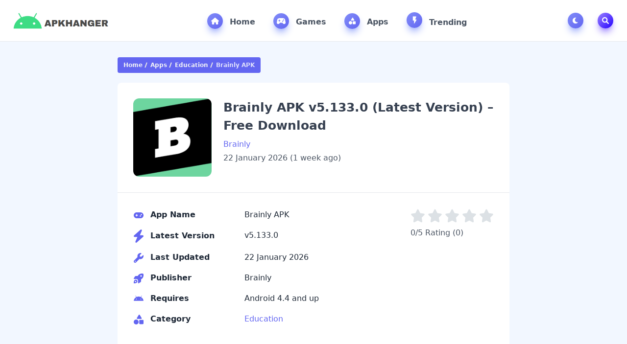

--- FILE ---
content_type: text/html; charset=UTF-8
request_url: https://apkhanger.com/brainly-apk-free-download/
body_size: 19278
content:
<!DOCTYPE html>
<html lang="en-US">
<head>
	<meta charset="UTF-8">
	<meta http-equiv="X-UA-Compatible" content="IE=edge">
	<meta name="viewport" content="width=device-width, initial-scale=1.0">
	<meta name='robots' content='index, follow, max-snippet:-1, max-image-preview:large, max-video-preview:-1' />
<script type="application/ld+json">
{
    "@context": "https://schema.org",
    "@type": "SoftwareApplication",
    "headline": "Brainly APK",
    "name": "Brainly APK",
    "operatingSystem": "Android 4.4 and up",
    "applicationCategory": "Apps",
    "description": "We have many applications today that are offering many services ...",
    "softwareVersion": "5.133.0",
    "fileSize": "90.6 MB",
    "contentRating": "1",
    "datePublished": "2026-01-22T01:52:33+00:00",
    "dateModified": "2026-01-22T01:52:50+00:00",
    "author": {
        "@type": "Person",
        "name": "Zeeshan Ali"
    },
    "thumbnailUrl": "https://apkhanger.com/wp-content/uploads/2021/09/Brainly-APK.webp",
    "inLanguage": "en-US",
     "offers": {
        "@type": "Offer",
        "price": "0",
        "priceCurrency": "USD"
    }
}
</script>

	<!-- This site is optimized with the Yoast SEO plugin v26.8 - https://yoast.com/product/yoast-seo-wordpress/ -->
	<title>Brainly APK v5.133.0 (Latest Version) – Free Download</title>
	<meta name="description" content="about anything regarding homework because we have an app that is ruling student world, download Brainly APK free in your phones right now!" />
	<link rel="canonical" href="https://apkhanger.com/brainly-apk-free-download/" />
	<meta property="og:locale" content="en_US" />
	<meta property="og:type" content="article" />
	<meta property="og:title" content="Brainly APK v5.133.0 (Latest Version) – Free Download" />
	<meta property="og:description" content="about anything regarding homework because we have an app that is ruling student world, download Brainly APK free in your phones right now!" />
	<meta property="og:url" content="https://apkhanger.com/brainly-apk-free-download/" />
	<meta property="og:site_name" content="APKHANGER" />
	<meta property="article:published_time" content="2026-01-22T01:52:33+00:00" />
	<meta property="article:modified_time" content="2026-01-22T01:52:50+00:00" />
	<meta property="og:image" content="http://apkhanger.com/wp-content/uploads/2021/09/Brainly-APK.webp" />
	<meta property="og:image:width" content="360" />
	<meta property="og:image:height" content="360" />
	<meta property="og:image:type" content="image/webp" />
	<meta name="author" content="Zeeshan Ali" />
	<meta name="twitter:card" content="summary_large_image" />
	<meta name="twitter:label1" content="Written by" />
	<meta name="twitter:data1" content="Zeeshan Ali" />
	<meta name="twitter:label2" content="Est. reading time" />
	<meta name="twitter:data2" content="3 minutes" />
	<script type="application/ld+json" class="yoast-schema-graph">{"@context":"https://schema.org","@graph":[{"@type":"Article","@id":"https://apkhanger.com/brainly-apk-free-download/#article","isPartOf":{"@id":"https://apkhanger.com/brainly-apk-free-download/"},"author":{"name":"Zeeshan Ali","@id":"https://apkhanger.com/#/schema/person/58ed0d2f103a57a89e2d7dae9238ed19"},"headline":"Brainly APK v5.133.0 (Latest Version) – Free Download","datePublished":"2026-01-22T01:52:33+00:00","dateModified":"2026-01-22T01:52:50+00:00","mainEntityOfPage":{"@id":"https://apkhanger.com/brainly-apk-free-download/"},"wordCount":668,"commentCount":0,"image":{"@id":"https://apkhanger.com/brainly-apk-free-download/#primaryimage"},"thumbnailUrl":"https://apkhanger.com/wp-content/uploads/2021/09/Brainly-APK.webp","articleSection":["Apps","Education"],"inLanguage":"en-US","potentialAction":[{"@type":"CommentAction","name":"Comment","target":["https://apkhanger.com/brainly-apk-free-download/#respond"]}]},{"@type":"WebPage","@id":"https://apkhanger.com/brainly-apk-free-download/","url":"https://apkhanger.com/brainly-apk-free-download/","name":"Brainly APK v5.133.0 (Latest Version) – Free Download","isPartOf":{"@id":"https://apkhanger.com/#website"},"primaryImageOfPage":{"@id":"https://apkhanger.com/brainly-apk-free-download/#primaryimage"},"image":{"@id":"https://apkhanger.com/brainly-apk-free-download/#primaryimage"},"thumbnailUrl":"https://apkhanger.com/wp-content/uploads/2021/09/Brainly-APK.webp","datePublished":"2026-01-22T01:52:33+00:00","dateModified":"2026-01-22T01:52:50+00:00","author":{"@id":"https://apkhanger.com/#/schema/person/58ed0d2f103a57a89e2d7dae9238ed19"},"description":"about anything regarding homework because we have an app that is ruling student world, download Brainly APK free in your phones right now!","breadcrumb":{"@id":"https://apkhanger.com/brainly-apk-free-download/#breadcrumb"},"inLanguage":"en-US","potentialAction":[{"@type":"ReadAction","target":["https://apkhanger.com/brainly-apk-free-download/"]}]},{"@type":"ImageObject","inLanguage":"en-US","@id":"https://apkhanger.com/brainly-apk-free-download/#primaryimage","url":"https://apkhanger.com/wp-content/uploads/2021/09/Brainly-APK.webp","contentUrl":"https://apkhanger.com/wp-content/uploads/2021/09/Brainly-APK.webp","width":360,"height":360,"caption":"Brainly APK"},{"@type":"BreadcrumbList","@id":"https://apkhanger.com/brainly-apk-free-download/#breadcrumb","itemListElement":[{"@type":"ListItem","position":1,"name":"Home","item":"https://apkhanger.com/"},{"@type":"ListItem","position":2,"name":"Brainly APK v5.133.0 (Latest Version) – Free Download"}]},{"@type":"WebSite","@id":"https://apkhanger.com/#website","url":"https://apkhanger.com/","name":"APKHANGER","description":"Get Your Favorite Apps &amp; Games","potentialAction":[{"@type":"SearchAction","target":{"@type":"EntryPoint","urlTemplate":"https://apkhanger.com/?s={search_term_string}"},"query-input":{"@type":"PropertyValueSpecification","valueRequired":true,"valueName":"search_term_string"}}],"inLanguage":"en-US"},{"@type":"Person","@id":"https://apkhanger.com/#/schema/person/58ed0d2f103a57a89e2d7dae9238ed19","name":"Zeeshan Ali","image":{"@type":"ImageObject","inLanguage":"en-US","@id":"https://apkhanger.com/#/schema/person/image/","url":"https://secure.gravatar.com/avatar/67f21364b5405551e61f596af82ecbc3290fd799acd36ded7c69319784b1c0d4?s=96&d=mm&r=g","contentUrl":"https://secure.gravatar.com/avatar/67f21364b5405551e61f596af82ecbc3290fd799acd36ded7c69319784b1c0d4?s=96&d=mm&r=g","caption":"Zeeshan Ali"},"url":"https://apkhanger.com/author/zeeshan-ali/"}]}</script>
	<!-- / Yoast SEO plugin. -->


<link rel='dns-prefetch' href='//cdnjs.cloudflare.com' />
<link rel='dns-prefetch' href='//stats.wp.com' />
<link rel="alternate" type="application/rss+xml" title="APKHANGER &raquo; Feed" href="https://apkhanger.com/feed/" />
<link rel="alternate" type="application/rss+xml" title="APKHANGER &raquo; Comments Feed" href="https://apkhanger.com/comments/feed/" />
<link rel="alternate" type="application/rss+xml" title="APKHANGER &raquo; Brainly APK v5.133.0 (Latest Version) – Free Download Comments Feed" href="https://apkhanger.com/brainly-apk-free-download/feed/" />
<link rel="alternate" title="oEmbed (JSON)" type="application/json+oembed" href="https://apkhanger.com/wp-json/oembed/1.0/embed?url=https%3A%2F%2Fapkhanger.com%2Fbrainly-apk-free-download%2F" />
<link rel="alternate" title="oEmbed (XML)" type="text/xml+oembed" href="https://apkhanger.com/wp-json/oembed/1.0/embed?url=https%3A%2F%2Fapkhanger.com%2Fbrainly-apk-free-download%2F&#038;format=xml" />
<style id='wp-img-auto-sizes-contain-inline-css'>
img:is([sizes=auto i],[sizes^="auto," i]){contain-intrinsic-size:3000px 1500px}
/*# sourceURL=wp-img-auto-sizes-contain-inline-css */
</style>

<link rel='stylesheet' id='wp-block-library-css' href='https://apkhanger.com/wp-includes/css/dist/block-library/style.min.css?ver=6.9' media='all' />
<style id='wp-block-heading-inline-css'>
h1:where(.wp-block-heading).has-background,h2:where(.wp-block-heading).has-background,h3:where(.wp-block-heading).has-background,h4:where(.wp-block-heading).has-background,h5:where(.wp-block-heading).has-background,h6:where(.wp-block-heading).has-background{padding:1.25em 2.375em}h1.has-text-align-left[style*=writing-mode]:where([style*=vertical-lr]),h1.has-text-align-right[style*=writing-mode]:where([style*=vertical-rl]),h2.has-text-align-left[style*=writing-mode]:where([style*=vertical-lr]),h2.has-text-align-right[style*=writing-mode]:where([style*=vertical-rl]),h3.has-text-align-left[style*=writing-mode]:where([style*=vertical-lr]),h3.has-text-align-right[style*=writing-mode]:where([style*=vertical-rl]),h4.has-text-align-left[style*=writing-mode]:where([style*=vertical-lr]),h4.has-text-align-right[style*=writing-mode]:where([style*=vertical-rl]),h5.has-text-align-left[style*=writing-mode]:where([style*=vertical-lr]),h5.has-text-align-right[style*=writing-mode]:where([style*=vertical-rl]),h6.has-text-align-left[style*=writing-mode]:where([style*=vertical-lr]),h6.has-text-align-right[style*=writing-mode]:where([style*=vertical-rl]){rotate:180deg}
/*# sourceURL=https://apkhanger.com/wp-includes/blocks/heading/style.min.css */
</style>
<style id='wp-block-list-inline-css'>
ol,ul{box-sizing:border-box}:root :where(.wp-block-list.has-background){padding:1.25em 2.375em}
/*# sourceURL=https://apkhanger.com/wp-includes/blocks/list/style.min.css */
</style>
<style id='wp-block-paragraph-inline-css'>
.is-small-text{font-size:.875em}.is-regular-text{font-size:1em}.is-large-text{font-size:2.25em}.is-larger-text{font-size:3em}.has-drop-cap:not(:focus):first-letter{float:left;font-size:8.4em;font-style:normal;font-weight:100;line-height:.68;margin:.05em .1em 0 0;text-transform:uppercase}body.rtl .has-drop-cap:not(:focus):first-letter{float:none;margin-left:.1em}p.has-drop-cap.has-background{overflow:hidden}:root :where(p.has-background){padding:1.25em 2.375em}:where(p.has-text-color:not(.has-link-color)) a{color:inherit}p.has-text-align-left[style*="writing-mode:vertical-lr"],p.has-text-align-right[style*="writing-mode:vertical-rl"]{rotate:180deg}
/*# sourceURL=https://apkhanger.com/wp-includes/blocks/paragraph/style.min.css */
</style>
<style id='global-styles-inline-css'>
:root{--wp--preset--aspect-ratio--square: 1;--wp--preset--aspect-ratio--4-3: 4/3;--wp--preset--aspect-ratio--3-4: 3/4;--wp--preset--aspect-ratio--3-2: 3/2;--wp--preset--aspect-ratio--2-3: 2/3;--wp--preset--aspect-ratio--16-9: 16/9;--wp--preset--aspect-ratio--9-16: 9/16;--wp--preset--color--black: #000000;--wp--preset--color--cyan-bluish-gray: #abb8c3;--wp--preset--color--white: #ffffff;--wp--preset--color--pale-pink: #f78da7;--wp--preset--color--vivid-red: #cf2e2e;--wp--preset--color--luminous-vivid-orange: #ff6900;--wp--preset--color--luminous-vivid-amber: #fcb900;--wp--preset--color--light-green-cyan: #7bdcb5;--wp--preset--color--vivid-green-cyan: #00d084;--wp--preset--color--pale-cyan-blue: #8ed1fc;--wp--preset--color--vivid-cyan-blue: #0693e3;--wp--preset--color--vivid-purple: #9b51e0;--wp--preset--gradient--vivid-cyan-blue-to-vivid-purple: linear-gradient(135deg,rgb(6,147,227) 0%,rgb(155,81,224) 100%);--wp--preset--gradient--light-green-cyan-to-vivid-green-cyan: linear-gradient(135deg,rgb(122,220,180) 0%,rgb(0,208,130) 100%);--wp--preset--gradient--luminous-vivid-amber-to-luminous-vivid-orange: linear-gradient(135deg,rgb(252,185,0) 0%,rgb(255,105,0) 100%);--wp--preset--gradient--luminous-vivid-orange-to-vivid-red: linear-gradient(135deg,rgb(255,105,0) 0%,rgb(207,46,46) 100%);--wp--preset--gradient--very-light-gray-to-cyan-bluish-gray: linear-gradient(135deg,rgb(238,238,238) 0%,rgb(169,184,195) 100%);--wp--preset--gradient--cool-to-warm-spectrum: linear-gradient(135deg,rgb(74,234,220) 0%,rgb(151,120,209) 20%,rgb(207,42,186) 40%,rgb(238,44,130) 60%,rgb(251,105,98) 80%,rgb(254,248,76) 100%);--wp--preset--gradient--blush-light-purple: linear-gradient(135deg,rgb(255,206,236) 0%,rgb(152,150,240) 100%);--wp--preset--gradient--blush-bordeaux: linear-gradient(135deg,rgb(254,205,165) 0%,rgb(254,45,45) 50%,rgb(107,0,62) 100%);--wp--preset--gradient--luminous-dusk: linear-gradient(135deg,rgb(255,203,112) 0%,rgb(199,81,192) 50%,rgb(65,88,208) 100%);--wp--preset--gradient--pale-ocean: linear-gradient(135deg,rgb(255,245,203) 0%,rgb(182,227,212) 50%,rgb(51,167,181) 100%);--wp--preset--gradient--electric-grass: linear-gradient(135deg,rgb(202,248,128) 0%,rgb(113,206,126) 100%);--wp--preset--gradient--midnight: linear-gradient(135deg,rgb(2,3,129) 0%,rgb(40,116,252) 100%);--wp--preset--font-size--small: 13px;--wp--preset--font-size--medium: 20px;--wp--preset--font-size--large: 36px;--wp--preset--font-size--x-large: 42px;--wp--preset--spacing--20: 0.44rem;--wp--preset--spacing--30: 0.67rem;--wp--preset--spacing--40: 1rem;--wp--preset--spacing--50: 1.5rem;--wp--preset--spacing--60: 2.25rem;--wp--preset--spacing--70: 3.38rem;--wp--preset--spacing--80: 5.06rem;--wp--preset--shadow--natural: 6px 6px 9px rgba(0, 0, 0, 0.2);--wp--preset--shadow--deep: 12px 12px 50px rgba(0, 0, 0, 0.4);--wp--preset--shadow--sharp: 6px 6px 0px rgba(0, 0, 0, 0.2);--wp--preset--shadow--outlined: 6px 6px 0px -3px rgb(255, 255, 255), 6px 6px rgb(0, 0, 0);--wp--preset--shadow--crisp: 6px 6px 0px rgb(0, 0, 0);}:where(.is-layout-flex){gap: 0.5em;}:where(.is-layout-grid){gap: 0.5em;}body .is-layout-flex{display: flex;}.is-layout-flex{flex-wrap: wrap;align-items: center;}.is-layout-flex > :is(*, div){margin: 0;}body .is-layout-grid{display: grid;}.is-layout-grid > :is(*, div){margin: 0;}:where(.wp-block-columns.is-layout-flex){gap: 2em;}:where(.wp-block-columns.is-layout-grid){gap: 2em;}:where(.wp-block-post-template.is-layout-flex){gap: 1.25em;}:where(.wp-block-post-template.is-layout-grid){gap: 1.25em;}.has-black-color{color: var(--wp--preset--color--black) !important;}.has-cyan-bluish-gray-color{color: var(--wp--preset--color--cyan-bluish-gray) !important;}.has-white-color{color: var(--wp--preset--color--white) !important;}.has-pale-pink-color{color: var(--wp--preset--color--pale-pink) !important;}.has-vivid-red-color{color: var(--wp--preset--color--vivid-red) !important;}.has-luminous-vivid-orange-color{color: var(--wp--preset--color--luminous-vivid-orange) !important;}.has-luminous-vivid-amber-color{color: var(--wp--preset--color--luminous-vivid-amber) !important;}.has-light-green-cyan-color{color: var(--wp--preset--color--light-green-cyan) !important;}.has-vivid-green-cyan-color{color: var(--wp--preset--color--vivid-green-cyan) !important;}.has-pale-cyan-blue-color{color: var(--wp--preset--color--pale-cyan-blue) !important;}.has-vivid-cyan-blue-color{color: var(--wp--preset--color--vivid-cyan-blue) !important;}.has-vivid-purple-color{color: var(--wp--preset--color--vivid-purple) !important;}.has-black-background-color{background-color: var(--wp--preset--color--black) !important;}.has-cyan-bluish-gray-background-color{background-color: var(--wp--preset--color--cyan-bluish-gray) !important;}.has-white-background-color{background-color: var(--wp--preset--color--white) !important;}.has-pale-pink-background-color{background-color: var(--wp--preset--color--pale-pink) !important;}.has-vivid-red-background-color{background-color: var(--wp--preset--color--vivid-red) !important;}.has-luminous-vivid-orange-background-color{background-color: var(--wp--preset--color--luminous-vivid-orange) !important;}.has-luminous-vivid-amber-background-color{background-color: var(--wp--preset--color--luminous-vivid-amber) !important;}.has-light-green-cyan-background-color{background-color: var(--wp--preset--color--light-green-cyan) !important;}.has-vivid-green-cyan-background-color{background-color: var(--wp--preset--color--vivid-green-cyan) !important;}.has-pale-cyan-blue-background-color{background-color: var(--wp--preset--color--pale-cyan-blue) !important;}.has-vivid-cyan-blue-background-color{background-color: var(--wp--preset--color--vivid-cyan-blue) !important;}.has-vivid-purple-background-color{background-color: var(--wp--preset--color--vivid-purple) !important;}.has-black-border-color{border-color: var(--wp--preset--color--black) !important;}.has-cyan-bluish-gray-border-color{border-color: var(--wp--preset--color--cyan-bluish-gray) !important;}.has-white-border-color{border-color: var(--wp--preset--color--white) !important;}.has-pale-pink-border-color{border-color: var(--wp--preset--color--pale-pink) !important;}.has-vivid-red-border-color{border-color: var(--wp--preset--color--vivid-red) !important;}.has-luminous-vivid-orange-border-color{border-color: var(--wp--preset--color--luminous-vivid-orange) !important;}.has-luminous-vivid-amber-border-color{border-color: var(--wp--preset--color--luminous-vivid-amber) !important;}.has-light-green-cyan-border-color{border-color: var(--wp--preset--color--light-green-cyan) !important;}.has-vivid-green-cyan-border-color{border-color: var(--wp--preset--color--vivid-green-cyan) !important;}.has-pale-cyan-blue-border-color{border-color: var(--wp--preset--color--pale-cyan-blue) !important;}.has-vivid-cyan-blue-border-color{border-color: var(--wp--preset--color--vivid-cyan-blue) !important;}.has-vivid-purple-border-color{border-color: var(--wp--preset--color--vivid-purple) !important;}.has-vivid-cyan-blue-to-vivid-purple-gradient-background{background: var(--wp--preset--gradient--vivid-cyan-blue-to-vivid-purple) !important;}.has-light-green-cyan-to-vivid-green-cyan-gradient-background{background: var(--wp--preset--gradient--light-green-cyan-to-vivid-green-cyan) !important;}.has-luminous-vivid-amber-to-luminous-vivid-orange-gradient-background{background: var(--wp--preset--gradient--luminous-vivid-amber-to-luminous-vivid-orange) !important;}.has-luminous-vivid-orange-to-vivid-red-gradient-background{background: var(--wp--preset--gradient--luminous-vivid-orange-to-vivid-red) !important;}.has-very-light-gray-to-cyan-bluish-gray-gradient-background{background: var(--wp--preset--gradient--very-light-gray-to-cyan-bluish-gray) !important;}.has-cool-to-warm-spectrum-gradient-background{background: var(--wp--preset--gradient--cool-to-warm-spectrum) !important;}.has-blush-light-purple-gradient-background{background: var(--wp--preset--gradient--blush-light-purple) !important;}.has-blush-bordeaux-gradient-background{background: var(--wp--preset--gradient--blush-bordeaux) !important;}.has-luminous-dusk-gradient-background{background: var(--wp--preset--gradient--luminous-dusk) !important;}.has-pale-ocean-gradient-background{background: var(--wp--preset--gradient--pale-ocean) !important;}.has-electric-grass-gradient-background{background: var(--wp--preset--gradient--electric-grass) !important;}.has-midnight-gradient-background{background: var(--wp--preset--gradient--midnight) !important;}.has-small-font-size{font-size: var(--wp--preset--font-size--small) !important;}.has-medium-font-size{font-size: var(--wp--preset--font-size--medium) !important;}.has-large-font-size{font-size: var(--wp--preset--font-size--large) !important;}.has-x-large-font-size{font-size: var(--wp--preset--font-size--x-large) !important;}
/*# sourceURL=global-styles-inline-css */
</style>

<style id='classic-theme-styles-inline-css'>
/*! This file is auto-generated */
.wp-block-button__link{color:#fff;background-color:#32373c;border-radius:9999px;box-shadow:none;text-decoration:none;padding:calc(.667em + 2px) calc(1.333em + 2px);font-size:1.125em}.wp-block-file__button{background:#32373c;color:#fff;text-decoration:none}
/*# sourceURL=/wp-includes/css/classic-themes.min.css */
</style>
<link rel='stylesheet' id='lightgallery-css-css' href='https://cdnjs.cloudflare.com/ajax/libs/lightgallery/2.7.0/css/lightgallery.min.css' media='all' />
<link rel='stylesheet' id='mat-style-css' href='https://apkhanger.com/wp-content/themes/modapktop/assets/css/style.min.css?ver=2.3.0' media='all' />
<script src="https://apkhanger.com/wp-includes/js/jquery/jquery.min.js?ver=3.7.1" id="jquery-core-js"></script>
<script src="https://apkhanger.com/wp-includes/js/jquery/jquery-migrate.min.js?ver=3.4.1" id="jquery-migrate-js"></script>
<link rel="https://api.w.org/" href="https://apkhanger.com/wp-json/" /><link rel="alternate" title="JSON" type="application/json" href="https://apkhanger.com/wp-json/wp/v2/posts/1986" />	<style>img#wpstats{display:none}</style>
		<script data-cfasync="false" async type="text/javascript" src="//np.mournersamoa.com/rar5Tq4iWpDG/119535"></script>
<!-- Google tag (gtag.js) -->
<script async src="https://www.googletagmanager.com/gtag/js?id=G-4GH54FJ4LL"></script>
<script>
  window.dataLayer = window.dataLayer || [];
  function gtag(){dataLayer.push(arguments);}
  gtag('js', new Date());

  gtag('config', 'G-4GH54FJ4LL');
</script>
<link rel="icon" href="https://apkhanger.com/wp-content/uploads/2024/09/cropped-APKHANGER_FAVICON-1-32x32.png" sizes="32x32" />
<link rel="icon" href="https://apkhanger.com/wp-content/uploads/2024/09/cropped-APKHANGER_FAVICON-1-192x192.png" sizes="192x192" />
<link rel="apple-touch-icon" href="https://apkhanger.com/wp-content/uploads/2024/09/cropped-APKHANGER_FAVICON-1-180x180.png" />
<meta name="msapplication-TileImage" content="https://apkhanger.com/wp-content/uploads/2024/09/cropped-APKHANGER_FAVICON-1-270x270.png" />
<style id="kirki-inline-styles"></style>	<style>
			</style>
</head>
<body>
<nav class="border-b sticky top-0 z-50 w-full bg-white dark:bg-[#172b3d] dark:border-b-gray-700">
    <div class="container px-5 mx-auto flex justify-between items-center flex-wrap">
        <button aria-label="Toggle navigation bar" class="md:hidden block bg-indigo-100 text-indigo-500 w-10 h-10 rounded-xl mx-4 ml-0 dark:bg-[#273d52] dark:text-gray-100" onclick="toggleMobileNav()">
            <svg class="svg-inline--fa fa-bars" aria-hidden="true" focusable="false" data-prefix="fas" data-icon="bars" role="img" xmlns="http://www.w3.org/2000/svg" viewBox="0 0 448 512" data-fa-i2svg="">
                <path fill="currentColor" d="M0 96C0 78.33 14.33 64 32 64H416C433.7 64 448 78.33 448 96C448 113.7 433.7 128 416 128H32C14.33 128 0 113.7 0 96zM0 256C0 238.3 14.33 224 32 224H416C433.7 224 448 238.3 448 256C448 273.7 433.7 288 416 288H32C14.33 288 0 273.7 0 256zM416 448H32C14.33 448 0 433.7 0 416C0 398.3 14.33 384 32 384H416C433.7 384 448 398.3 448 416C448 433.7 433.7 448 416 448z"></path>
            </svg>
        </button>
        <div class="logo py-3">
            <a href="https://apkhanger.com" aria-label="APKHANGER">
            <img src="https://apkhanger.com/wp-content/uploads/2024/04/LOGO-1.png" alt="APKHANGER" class="h-[40px] w-[164px] sm:h-[45px] sm:w-[184px] md:h-[50px] md:w-[205px] light-logo">
            <img src="https://apkhanger.com/wp-content/uploads/2024/04/LOGO-1.png" alt="APKHANGER" class="h-[40px] w-[164px] sm:h-[45px] sm:w-[184px] md:h-[50px] md:w-[205px] dark-logo hidden">
            </a>
        </div>
        <ul class="md:block hidden">
                        <li class="nav-item" style="--color: #0085FF;">
                <a href="https://apkhanger.com" class="nav-link">
                    <div class="icon">
                        <svg class="svg-inline--fa" aria-hidden="true" role="img" xmlns="http://www.w3.org/2000/svg" viewBox="0 0 576 512"><path fill="currentColor" d="M575.8 255.5C575.8 273.5 560.8 287.6 543.8 287.6H511.8L512.5 447.7C512.5 450.5 512.3 453.1 512 455.8V472C512 494.1 494.1 512 472 512H456C454.9 512 453.8 511.1 452.7 511.9C451.3 511.1 449.9 512 448.5 512H392C369.9 512 352 494.1 352 472V384C352 366.3 337.7 352 320 352H256C238.3 352 224 366.3 224 384V472C224 494.1 206.1 512 184 512H128.1C126.6 512 125.1 511.9 123.6 511.8C122.4 511.9 121.2 512 120 512H104C81.91 512 64 494.1 64 472V360C64 359.1 64.03 358.1 64.09 357.2V287.6H32.05C14.02 287.6 0 273.5 0 255.5C0 246.5 3.004 238.5 10.01 231.5L266.4 8.016C273.4 1.002 281.4 0 288.4 0C295.4 0 303.4 2.004 309.5 7.014L564.8 231.5C572.8 238.5 576.9 246.5 575.8 255.5L575.8 255.5z"></path></svg>                    </div>
                    Home                </a>
            </li>
                        <li class="nav-item" style="--color: #0085FF;">
                <a href="https://apkhanger.com/category/games/" class="nav-link">
                    <div class="icon">
                        <svg class="svg-inline--fa" aria-hidden="true" role="img" xmlns="http://www.w3.org/2000/svg" viewBox="0 0 640 512"><path fill="currentColor" d="M640 384.2c0-5.257-.4576-10.6-1.406-15.98l-33.38-211.6C591.4 77.96 522 32 319.1 32C119 32 48.71 77.46 34.78 156.6l-33.38 211.6c-.9487 5.383-1.406 10.72-1.406 15.98c0 51.89 44.58 95.81 101.5 95.81c49.69 0 93.78-30.06 109.5-74.64l7.5-21.36h203l7.5 21.36c15.72 44.58 59.81 74.64 109.5 74.64C595.4 479.1 640 436.1 640 384.2zM247.1 248l-31.96-.0098L215.1 280c0 13.2-10.78 24-23.98 24c-13.2 0-24.02-10.8-24.02-24l.0367-32.01L135.1 248c-13.2 0-23.98-10.8-23.98-24c0-13.2 10.77-24 23.98-24l32.04-.011L167.1 168c0-13.2 10.82-24 24.02-24c13.2 0 23.98 10.8 23.98 24l.0368 31.99L247.1 200c13.2 0 24.02 10.8 24.02 24C271.1 237.2 261.2 248 247.1 248zM432 311.1c-22.09 0-40-17.92-40-40c0-22.08 17.91-40 40-40s40 17.92 40 40C472 294.1 454.1 311.1 432 311.1zM496 215.1c-22.09 0-40-17.92-40-40c0-22.08 17.91-40 40-40s40 17.92 40 40C536 198.1 518.1 215.1 496 215.1z"></path></svg>                    </div>
                    Games                </a>
            </li>
                        <li class="nav-item" style="--color: #0085FF;">
                <a href="https://apkhanger.com/category/apps/" class="nav-link">
                    <div class="icon">
                        <svg class="svg-inline--fa" aria-hidden="true" role="img" xmlns="http://www.w3.org/2000/svg" viewBox="0 0 512 512"><path fill="currentColor" d="M411.4 175.5C417.4 185.4 417.5 197.7 411.8 207.8C406.2 217.8 395.5 223.1 384 223.1H192C180.5 223.1 169.8 217.8 164.2 207.8C158.5 197.7 158.6 185.4 164.6 175.5L260.6 15.54C266.3 5.897 276.8 0 288 0C299.2 0 309.7 5.898 315.4 15.54L411.4 175.5zM288 312C288 289.9 305.9 272 328 272H472C494.1 272 512 289.9 512 312V456C512 478.1 494.1 496 472 496H328C305.9 496 288 478.1 288 456V312zM0 384C0 313.3 57.31 256 128 256C198.7 256 256 313.3 256 384C256 454.7 198.7 512 128 512C57.31 512 0 454.7 0 384z"></path></svg>                    </div>
                    Apps                </a>
            </li>
                        <li class="nav-item" style="--color: #0085FF;">
                <a href="https://apkhanger.com/category/apps/trending/" class="nav-link">
                    <div class="icon">
                        <svg class="svg-inline--fa" aria-hidden="true" role="img" xmlns="http://www.w3.org/2000/svg" viewBox="0 0 24 24" style="width: 1.2rem; height: 1.2rem"><path fill="currentColor" d="M8,4v9a1,1,0,0,0,1,1h2v7.15a.5.5,0,0,0,.93.25l5.19-8.9a1,1,0,0,0-.37-1.37,1.05,1.05,0,0,0-.49-.13H14l2.49-6.65a1,1,0,0,0-.57-1.28A.92.92,0,0,0,15.56,3H9A1,1,0,0,0,8,4Z"></path></svg>                    </div>
                    Trending                </a>
            </li>
                    </ul>
        <ul class="md:block hidden">
            <li class="nav-item" style="margin-right: 0; --color: #FF2E00;">
                <button aria-label="Toggle Dark Mode" title="Toggle Dark Mode" class="nav-link" onclick="toggleDarkMode()">
                    <div class="icon" dark-mode-icon="">
                        <svg class="svg-inline--fa fa-moon" aria-hidden="true" focusable="false" data-prefix="fas" data-icon="moon" role="img" xmlns="http://www.w3.org/2000/svg" viewBox="0 0 512 512" data-fa-i2svg="">
                            <path fill="currentColor" d="M32 256c0-123.8 100.3-224 223.8-224c11.36 0 29.7 1.668 40.9 3.746c9.616 1.777 11.75 14.63 3.279 19.44C245 86.5 211.2 144.6 211.2 207.8c0 109.7 99.71 193 208.3 172.3c9.561-1.805 16.28 9.324 10.11 16.95C387.9 448.6 324.8 480 255.8 480C132.1 480 32 379.6 32 256z"></path>
                        </svg>
                    </div>
                </button>
            </li>
            <li class="nav-item" style="--color: #2400FF;">
                <button aria-label="Toggle Search" title="Toggle Search" class="nav-link" onclick="toggleSearchBox()">
                    <div class="icon" style="margin-right: 0; --tw-gradient-from: #9D85FF; --tw-gradient-to: #2400FF; --tw-shadow-color: #9D85FF;">
                        <svg class="svg-inline--fa fa-magnifying-glass" aria-hidden="true" focusable="false" data-prefix="fas" data-icon="magnifying-glass" role="img" xmlns="http://www.w3.org/2000/svg" viewBox="0 0 512 512" data-fa-i2svg="">
                            <path fill="currentColor" d="M500.3 443.7l-119.7-119.7c27.22-40.41 40.65-90.9 33.46-144.7C401.8 87.79 326.8 13.32 235.2 1.723C99.01-15.51-15.51 99.01 1.724 235.2c11.6 91.64 86.08 166.7 177.6 178.9c53.8 7.189 104.3-6.236 144.7-33.46l119.7 119.7c15.62 15.62 40.95 15.62 56.57 0C515.9 484.7 515.9 459.3 500.3 443.7zM79.1 208c0-70.58 57.42-128 128-128s128 57.42 128 128c0 70.58-57.42 128-128 128S79.1 278.6 79.1 208z"></path>
                        </svg>
                    </div>
                </button>
            </li>
        </ul>
        <button aria-label="Toggle search box" class="md:hidden block bg-indigo-100 text-indigo-500 w-10 h-10 rounded-xl mx-4 mr-0 dark:bg-[#273d52] dark:text-gray-100" onclick="toggleSearchBox()">
            <svg class="svg-inline--fa fa-magnifying-glass" aria-hidden="true" focusable="false" data-prefix="fas" data-icon="magnifying-glass" role="img" xmlns="http://www.w3.org/2000/svg" viewBox="0 0 512 512" data-fa-i2svg="">
                <path fill="currentColor" d="M500.3 443.7l-119.7-119.7c27.22-40.41 40.65-90.9 33.46-144.7C401.8 87.79 326.8 13.32 235.2 1.723C99.01-15.51-15.51 99.01 1.724 235.2c11.6 91.64 86.08 166.7 177.6 178.9c53.8 7.189 104.3-6.236 144.7-33.46l119.7 119.7c15.62 15.62 40.95 15.62 56.57 0C515.9 484.7 515.9 459.3 500.3 443.7zM79.1 208c0-70.58 57.42-128 128-128s128 57.42 128 128c0 70.58-57.42 128-128 128S79.1 278.6 79.1 208z"></path>
            </svg>
        </button>
    </div>
</nav>
<!-- Mobile Menu -->
<div class="fixed w-full top-0 h-full z-50 invisible opacity-0 transition-all" mobilenav="">
    <div class="backdrop-blur fixed w-full h-full hidden transition-all" style="background-color: rgba(0, 0, 0, .3);" navoverlay=""></div>
    <ul class="mobile-nav-links fixed max-w-[384px] transition-all -left-[384px] w-full overflow-auto p-5 top-0 h-full rounded-r-[24px] bg-white dark:bg-[#172b3d]" navlinks="">
        <div class="mb-3 flex justify-end">
            <button aria-label="Toogle navigation bar" class="bg-indigo-100 text-indigo-500 text-xl w-[40px] h-[40px] rounded-full dark:bg-[#273d52] dark:text-gray-100" onclick="toggleMobileNav()">
                <svg class="svg-inline--fa fa-xmark" aria-hidden="true" focusable="false" data-prefix="fal" data-icon="xmark" role="img" xmlns="http://www.w3.org/2000/svg" viewBox="0 0 320 512" data-fa-i2svg="">
                    <path fill="currentColor" d="M315.3 411.3c-6.253 6.253-16.37 6.253-22.63 0L160 278.6l-132.7 132.7c-6.253 6.253-16.37 6.253-22.63 0c-6.253-6.253-6.253-16.37 0-22.63L137.4 256L4.69 123.3c-6.253-6.253-6.253-16.37 0-22.63c6.253-6.253 16.37-6.253 22.63 0L160 233.4l132.7-132.7c6.253-6.253 16.37-6.253 22.63 0c6.253 6.253 6.253 16.37 0 22.63L182.6 256l132.7 132.7C321.6 394.9 321.6 405.1 315.3 411.3z"></path>
                </svg>
            </button>
        </div>
        <div class="mb-4">
            <label for="mobileSearch" class="block w-full text-gray-600 font-lato text-center mb-2 uppercase text-sm dark:text-gray-300">Search</label>
            <div class="relative">
                <input type="text" id="mobileSearch" class="bg-white dark:bg-[#273d52] dark:border-gray-700 dark:text-gray-100 border px-4 py-2 rounded-full outline-none w-full block font-poppins focus:shadow-lg transition" placeholder="I want to find..." search-input="">
                <button class="absolute right-4 top-1/2 -translate-y-1/2 text-gray-700" onclick="doSearch()">
                    <svg class="svg-inline--fa fa-magnifying-glass" aria-hidden="true" focusable="false" data-prefix="far" data-icon="magnifying-glass" role="img" xmlns="http://www.w3.org/2000/svg" viewBox="0 0 512 512" data-fa-i2svg="">
                        <path fill="currentColor" d="M504.1 471l-134-134C399.1 301.5 415.1 256.8 415.1 208c0-114.9-93.13-208-208-208S-.0002 93.13-.0002 208S93.12 416 207.1 416c48.79 0 93.55-16.91 129-45.04l134 134C475.7 509.7 481.9 512 488 512s12.28-2.344 16.97-7.031C514.3 495.6 514.3 480.4 504.1 471zM48 208c0-88.22 71.78-160 160-160s160 71.78 160 160s-71.78 160-160 160S48 296.2 48 208z"></path>
                    </svg>
                </button>
            </div>
        </div>
        <div class="flex flex-wrap">
                        <li class="nav-item block w-1/2 p-1 mr-0" style="--color: #0085FF;">
                <a href="https://apkhanger.com" class="nav-link block w-full text-center bg-indigo-600/5 rounded-2xl p-3">
                    <div class="mb-2">
                        <div class="icon" style="margin-right: 0;">
                            <svg class="svg-inline--fa" aria-hidden="true" role="img" xmlns="http://www.w3.org/2000/svg" viewBox="0 0 576 512"><path fill="currentColor" d="M575.8 255.5C575.8 273.5 560.8 287.6 543.8 287.6H511.8L512.5 447.7C512.5 450.5 512.3 453.1 512 455.8V472C512 494.1 494.1 512 472 512H456C454.9 512 453.8 511.1 452.7 511.9C451.3 511.1 449.9 512 448.5 512H392C369.9 512 352 494.1 352 472V384C352 366.3 337.7 352 320 352H256C238.3 352 224 366.3 224 384V472C224 494.1 206.1 512 184 512H128.1C126.6 512 125.1 511.9 123.6 511.8C122.4 511.9 121.2 512 120 512H104C81.91 512 64 494.1 64 472V360C64 359.1 64.03 358.1 64.09 357.2V287.6H32.05C14.02 287.6 0 273.5 0 255.5C0 246.5 3.004 238.5 10.01 231.5L266.4 8.016C273.4 1.002 281.4 0 288.4 0C295.4 0 303.4 2.004 309.5 7.014L564.8 231.5C572.8 238.5 576.9 246.5 575.8 255.5L575.8 255.5z"></path></svg>                        </div>
                    </div>
                    Home                </a>
            </li>
                        <li class="nav-item block w-1/2 p-1 mr-0" style="--color: #0085FF;">
                <a href="https://apkhanger.com/category/games/" class="nav-link block w-full text-center bg-indigo-600/5 rounded-2xl p-3">
                    <div class="mb-2">
                        <div class="icon" style="margin-right: 0;">
                            <svg class="svg-inline--fa" aria-hidden="true" role="img" xmlns="http://www.w3.org/2000/svg" viewBox="0 0 640 512"><path fill="currentColor" d="M640 384.2c0-5.257-.4576-10.6-1.406-15.98l-33.38-211.6C591.4 77.96 522 32 319.1 32C119 32 48.71 77.46 34.78 156.6l-33.38 211.6c-.9487 5.383-1.406 10.72-1.406 15.98c0 51.89 44.58 95.81 101.5 95.81c49.69 0 93.78-30.06 109.5-74.64l7.5-21.36h203l7.5 21.36c15.72 44.58 59.81 74.64 109.5 74.64C595.4 479.1 640 436.1 640 384.2zM247.1 248l-31.96-.0098L215.1 280c0 13.2-10.78 24-23.98 24c-13.2 0-24.02-10.8-24.02-24l.0367-32.01L135.1 248c-13.2 0-23.98-10.8-23.98-24c0-13.2 10.77-24 23.98-24l32.04-.011L167.1 168c0-13.2 10.82-24 24.02-24c13.2 0 23.98 10.8 23.98 24l.0368 31.99L247.1 200c13.2 0 24.02 10.8 24.02 24C271.1 237.2 261.2 248 247.1 248zM432 311.1c-22.09 0-40-17.92-40-40c0-22.08 17.91-40 40-40s40 17.92 40 40C472 294.1 454.1 311.1 432 311.1zM496 215.1c-22.09 0-40-17.92-40-40c0-22.08 17.91-40 40-40s40 17.92 40 40C536 198.1 518.1 215.1 496 215.1z"></path></svg>                        </div>
                    </div>
                    Games                </a>
            </li>
                        <li class="nav-item block w-1/2 p-1 mr-0" style="--color: #0085FF;">
                <a href="https://apkhanger.com/category/apps/" class="nav-link block w-full text-center bg-indigo-600/5 rounded-2xl p-3">
                    <div class="mb-2">
                        <div class="icon" style="margin-right: 0;">
                            <svg class="svg-inline--fa" aria-hidden="true" role="img" xmlns="http://www.w3.org/2000/svg" viewBox="0 0 512 512"><path fill="currentColor" d="M411.4 175.5C417.4 185.4 417.5 197.7 411.8 207.8C406.2 217.8 395.5 223.1 384 223.1H192C180.5 223.1 169.8 217.8 164.2 207.8C158.5 197.7 158.6 185.4 164.6 175.5L260.6 15.54C266.3 5.897 276.8 0 288 0C299.2 0 309.7 5.898 315.4 15.54L411.4 175.5zM288 312C288 289.9 305.9 272 328 272H472C494.1 272 512 289.9 512 312V456C512 478.1 494.1 496 472 496H328C305.9 496 288 478.1 288 456V312zM0 384C0 313.3 57.31 256 128 256C198.7 256 256 313.3 256 384C256 454.7 198.7 512 128 512C57.31 512 0 454.7 0 384z"></path></svg>                        </div>
                    </div>
                    Apps                </a>
            </li>
                        <li class="nav-item block w-1/2 p-1 mr-0" style="--color: #0085FF;">
                <a href="https://apkhanger.com/category/apps/trending/" class="nav-link block w-full text-center bg-indigo-600/5 rounded-2xl p-3">
                    <div class="mb-2">
                        <div class="icon" style="margin-right: 0;">
                            <svg class="svg-inline--fa" aria-hidden="true" role="img" xmlns="http://www.w3.org/2000/svg" viewBox="0 0 24 24" style="width: 1.2rem; height: 1.2rem"><path fill="currentColor" d="M8,4v9a1,1,0,0,0,1,1h2v7.15a.5.5,0,0,0,.93.25l5.19-8.9a1,1,0,0,0-.37-1.37,1.05,1.05,0,0,0-.49-.13H14l2.49-6.65a1,1,0,0,0-.57-1.28A.92.92,0,0,0,15.56,3H9A1,1,0,0,0,8,4Z"></path></svg>                        </div>
                    </div>
                    Trending                </a>
            </li>
                        <li class="nav-item block w-1/2 p-1 mr-0" style="--color: #14c300;">
                <button aria-label="Toggle Dark Mode" title="Toggle Dark Mode" class="nav-link block w-full text-center bg-indigo-600/5 rounded-2xl p-3" onclick="toggleDarkMode()">
                    <div class="mb-2">
                        <div class="icon" style="margin-right: 0;" dark-mode-icon="">
                            <svg class="svg-inline--fa fa-moon" aria-hidden="true" focusable="false" data-prefix="fas" data-icon="moon" role="img" xmlns="http://www.w3.org/2000/svg" viewBox="0 0 512 512" data-fa-i2svg="">
                                <path fill="currentColor" d="M32 256c0-123.8 100.3-224 223.8-224c11.36 0 29.7 1.668 40.9 3.746c9.616 1.777 11.75 14.63 3.279 19.44C245 86.5 211.2 144.6 211.2 207.8c0 109.7 99.71 193 208.3 172.3c9.561-1.805 16.28 9.324 10.11 16.95C387.9 448.6 324.8 480 255.8 480C132.1 480 32 379.6 32 256z"></path>
                            </svg>
                        </div>
                    </div>
                    Dark Mode                </button>
            </li>
        </div>
    </ul>
</div>
<div class="w-full h-full bg-white dark:bg-[#172b3d] backdrop-blur-xl z-50 fixed top-0 left-0 justify-center items-center py-16 hidden" searchbox="">
    <div class="max-w-[700px] w-full md:px-0 px-4 -mt-[180px]">
        <h2 class="sm:text-[48px] text-left text-[30px] block mb-1 font-bold text-gray-600 dark:text-white ">
            <center>Search here</center>
        </h2>
        <center>
            <p class="text-gray-500 text-lg mb-10  dark:text-gray-300"> Search here your favourite games or applications to download it instantly. </p>
        </center>
        <div class="relative">
            <span class="absolute left-8 top-1/2 -translate-y-1/2 text-xl text-white">
                <svg class="svg-inline--fa fa-magnifying-glass" aria-hidden="true" focusable="false" data-prefix="far" data-icon="magnifying-glass" role="img" xmlns="http://www.w3.org/2000/svg" viewBox="0 0 512 512" data-fa-i2svg="">
                    <path fill="currentColor" d="M504.1 471l-134-134C399.1 301.5 415.1 256.8 415.1 208c0-114.9-93.13-208-208-208S-.0002 93.13-.0002 208S93.12 416 207.1 416c48.79 0 93.55-16.91 129-45.04l134 134C475.7 509.7 481.9 512 488 512s12.28-2.344 16.97-7.031C514.3 495.6 514.3 480.4 504.1 471zM48 208c0-88.22 71.78-160 160-160s160 71.78 160 160s-71.78 160-160 160S48 296.2 48 208z"></path>
                </svg>
            </span>
            <form role="search" method="get" action="https://apkhanger.com">
                <input type="search" name="s" minlength="3" maxlength="156" required="" class="bg-indigo-500 h-[80px] w-full outline-none shadow-xl pl-[70px] pr-[130px] text-xl text-white placeholder:text-gray-100  rounded-full" placeholder="Type here..." search-input="">
                <button type="submit" class="absolute right-4 top-1/2 -translate-y-1/2 text-xl text-indigo-500 h-[60px] transition bg-white rounded-full w-[100px] shadow-lg uppercase"> Go </button>
            </form>
        </div>
    </div>
    <button class="absolute right-5 top-5 bg-indigo-100 text-indigo-500 text-xl w-[50px] h-[50px] rounded-full dark:bg-[#273d52] dark:text-gray-100" onclick="toggleSearchBox()">
        <svg class="svg-inline--fa fa-xmark" aria-hidden="true" focusable="false" data-prefix="fal" data-icon="xmark" role="img" xmlns="http://www.w3.org/2000/svg" viewBox="0 0 320 512" data-fa-i2svg="">
            <path fill="currentColor" d="M315.3 411.3c-6.253 6.253-16.37 6.253-22.63 0L160 278.6l-132.7 132.7c-6.253 6.253-16.37 6.253-22.63 0c-6.253-6.253-6.253-16.37 0-22.63L137.4 256L4.69 123.3c-6.253-6.253-6.253-16.37 0-22.63c6.253-6.253 16.37-6.253 22.63 0L160 233.4l132.7-132.7c6.253-6.253 16.37-6.253 22.63 0c6.253 6.253 6.253 16.37 0 22.63L182.6 256l132.7 132.7C321.6 394.9 321.6 405.1 315.3 411.3z"></path>
        </svg>
    </button>
</div><main style="padding-left: 8px; padding-right: 8px">
    <section class="sm:py-8 py-0">
        <div class="container mx-auto sm:px-5 px-0">
            <div class="flex sm:justify-start justify-center items-center flex-wrap max-w-[800px] w-full mx-auto sm:mt-0 mt-5">
	<div class="flex sm:justify-start justify-center items-center flex-wrap"><span class="rounded px-3 py-2 bg-primary-deep inline-flex items-center badge"><a href="https://apkhanger.com/" class="text-gray-100 text-xs font-semibold item font-poppins">Home</a><a href="https://apkhanger.com/category/apps/" class="text-gray-100 text-xs font-semibold item font-poppins">Apps</a><a href="https://apkhanger.com/category/apps/education-apps/" class="text-gray-100 text-xs font-semibold item font-poppins">Education</a><span class="text-white text-xs font-semibold item font-poppins opacity-80">Brainly APK</span></span></div><script type="application/ld+json">{
    "@context": "https://schema.org",
    "@type": "BreadcrumbList",
    "itemListElement": [
        {
            "@type": "ListItem",
            "position": 1,
            "name": "Home",
            "item": "https://apkhanger.com"
        },
        {
            "@type": "ListItem",
            "position": 2,
            "name": "Apps",
            "item": "https://apkhanger.com/category/apps/"
        },
        {
            "@type": "ListItem",
            "position": 3,
            "name": "Education",
            "item": "https://apkhanger.com/category/apps/education-apps/"
        },
        {
            "@type": "ListItem",
            "position": 4,
            "name": "Brainly APK"
        }
    ]
}</script></div>            <div class="post-wrapper p-0 rounded-lg mt-5">
                <div class="top border-b dark:border-b-gray-900 p-8">
                    <div class="img md:flex justify-start items-start">
                        <img src="https://apkhanger.com/wp-content/uploads/2021/09/Brainly-APK.webp" alt="Brainly APK" class="w-[160px] rounded-xl md:mx-0 mx-auto">
                        <div class="md:text-left md:mt-0 mt-4 text-center md:w-[100%-160px] sm:pl-6">
                            <h1 class="section-head text-[20px] md:text-[25px]" style="margin-bottom: 0;">
                                <span class="block w-full">Brainly APK v5.133.0 (Latest Version) – Free Download</span>
                            </h1>
                            <div>
                                <p class="text-primary font-medium mt-2">Brainly</p>
                                <p class="text-gray-600 dark:text-gray-400 mt-1">22 January 2026 (1 week ago)</p>
                            </div>
                        </div>
                    </div>
                </div>
                
<div class="sm:p-8 pt-8 p-4 md:flex justify-between">
   <table class="block">
      <tbody class="block">
		           <tr class="text-left w-full dark:text-white mb-4 mr-03 font-normal inline-flex flex-wrap text-gray-800 text-[16px]" style="flex: 0 0 auto">
            <th class="font-semibold w-2/5 mb-0 inline-block">
               <svg style="width:20px" class="sm:inline-block hidden fa fa-gamepad text-primary-deep mr-2 mb-0" aria-hidden="true" focusable="false" data-prefix="fas" data-icon="gamepad" role="img" xmlns="http://www.w3.org/2000/svg" viewBox="0 0 640 512" data-fa-i2svg="">
                  <path fill="currentColor" d="M448 64H192C85.96 64 0 149.1 0 256s85.96 192 192 192h256c106 0 192-85.96 192-192S554 64 448 64zM247.1 280h-32v32c0 13.2-10.78 24-23.98 24c-13.2 0-24.02-10.8-24.02-24v-32L136 279.1C122.8 279.1 111.1 269.2 111.1 256c0-13.2 10.85-24.01 24.05-24.01L167.1 232v-32c0-13.2 10.82-24 24.02-24c13.2 0 23.98 10.8 23.98 24v32h32c13.2 0 24.02 10.8 24.02 24C271.1 269.2 261.2 280 247.1 280zM431.1 344c-22.12 0-39.1-17.87-39.1-39.1s17.87-40 39.1-40s39.1 17.88 39.1 40S454.1 344 431.1 344zM495.1 248c-22.12 0-39.1-17.87-39.1-39.1s17.87-40 39.1-40c22.12 0 39.1 17.88 39.1 40S518.1 248 495.1 248z"></path>
               </svg>
               App Name            </th>
            <td class="md:text-left text-right w-3/5 mt-0 block text-[16px]">
               Brainly APK 
            </td>
         </tr>
		           <tr class="text-left w-full dark:text-white mb-4 mr-03 font-normal inline-flex flex-wrap text-gray-800 text-[16px]" style="flex: 0 0 auto">
            <th class="font-semibold w-2/5 mb-0 inline-block">
               <svg style="width:20px" class="sm:inline-block hidden fa fa-bolt text-primary-deep sm:mr-2 sm:mb-0 mb-3" aria-hidden="true" focusable="false" data-prefix="fas" data-icon="bolt" role="img" xmlns="http://www.w3.org/2000/svg" viewBox="0 0 384 512" data-fa-i2svg="">
                  <path fill="currentColor" d="M240.5 224H352C365.3 224 377.3 232.3 381.1 244.7C386.6 257.2 383.1 271.3 373.1 280.1L117.1 504.1C105.8 513.9 89.27 514.7 77.19 505.9C65.1 497.1 60.7 481.1 66.59 467.4L143.5 288H31.1C18.67 288 6.733 279.7 2.044 267.3C-2.645 254.8 .8944 240.7 10.93 231.9L266.9 7.918C278.2-1.92 294.7-2.669 306.8 6.114C318.9 14.9 323.3 30.87 317.4 44.61L240.5 224z"></path>
               </svg>
               Latest Version            </th>
            <td class="md:text-left text-right w-3/5 mt-0 block text-[16px]">
               v5.133.0            </td>
         </tr>
		           <tr class="text-left w-full dark:text-white mb-4 mr-03 font-normal inline-flex flex-wrap text-gray-800 text-[16px]" style="flex: 0 0 auto">
            <th class="font-semibold w-2/5 mb-0 inline-block">
               <svg style="width:20px" class="sm:inline-block hidden fa fa-wrench text-primary-deep sm:mr-2 sm:mb-0 mb-3" aria-hidden="true" focusable="false" data-prefix="fas" data-icon="wrench" role="img" xmlns="http://www.w3.org/2000/svg" viewBox="0 0 512 512" data-fa-i2svg="">
                  <path fill="currentColor" d="M507.6 122.8c-2.904-12.09-18.25-16.13-27.04-7.338l-76.55 76.56l-83.1-.0002l0-83.1l76.55-76.56c8.791-8.789 4.75-24.14-7.336-27.04c-23.69-5.693-49.34-6.111-75.92 .2484c-61.45 14.7-109.4 66.9-119.2 129.3C189.8 160.8 192.3 186.7 200.1 210.1l-178.1 178.1c-28.12 28.12-28.12 73.69 0 101.8C35.16 504.1 53.56 512 71.1 512s36.84-7.031 50.91-21.09l178.1-178.1c23.46 7.736 49.31 10.24 76.17 6.004c62.41-9.84 114.6-57.8 129.3-119.2C513.7 172.1 513.3 146.5 507.6 122.8zM80 456c-13.25 0-24-10.75-24-24c0-13.26 10.75-24 24-24s24 10.74 24 24C104 445.3 93.25 456 80 456z"></path>
               </svg>
               Last Updated            </th>
            <td class="md:text-left text-right w-3/5 mt-0 block text-[16px]">
               22 January 2026 
            </td>
         </tr>
		           <tr class="text-left w-full dark:text-white mb-4 mr-03 font-normal inline-flex flex-wrap text-gray-800 text-[16px]" style="flex: 0 0 auto">
            <th class="font-semibold w-2/5 mb-0 inline-block">
               <svg style="width:20px" class="sm:inline-block hidden fa fa-rocket-launch text-primary-deep sm:mr-2 sm:mb-0 mb-3" aria-hidden="true" focusable="false" data-prefix="fas" data-icon="rocket-launch" role="img" xmlns="http://www.w3.org/2000/svg" viewBox="0 0 512 512" data-fa-i2svg="">
                  <path fill="currentColor" d="M117.8 127.1H207C286.9-3.743 409.5-8.542 483.9 5.255C495.6 7.41 504.6 16.45 506.7 28.07C520.5 102.5 515.7 225.1 384 304.1V394.2C384 419.7 370.6 443.2 348.7 456.2L260.2 508.6C252.8 513 243.6 513.1 236.1 508.9C228.6 504.6 224 496.6 224 488V373.3C224 350.6 215 328.1 199 312.1C183 296.1 161.4 288 138.7 288H24C15.38 288 7.414 283.4 3.146 275.9C-1.123 268.4-1.042 259.2 3.357 251.8L55.83 163.3C68.79 141.4 92.33 127.1 117.8 127.1H117.8zM384 88C361.9 88 344 105.9 344 128C344 150.1 361.9 168 384 168C406.1 168 424 150.1 424 128C424 105.9 406.1 88 384 88zM166.5 470C117 519.5 .4762 511.5 .4762 511.5C.4762 511.5-7.516 394.1 41.98 345.5C76.37 311.1 132.1 311.1 166.5 345.5C200.9 379.9 200.9 435.6 166.5 470zM119.8 392.2C108.3 380.8 89.81 380.8 78.38 392.2C61.92 408.7 64.58 447.4 64.58 447.4C64.58 447.4 103.3 450.1 119.8 433.6C131.2 422.2 131.2 403.7 119.8 392.2z"></path>
               </svg>
               Publisher            </th>
            <td class="md:text-left text-right w-3/5 mt-0 block text-[16px]">
               Brainly 
            </td>
         </tr>
		           <tr class="text-left w-full dark:text-white mb-4 mr-03 font-normal inline-flex flex-wrap text-gray-800 text-[16px]" style="flex: 0 0 auto">
            <th class="font-semibold w-2/5 mb-0 inline-block">
               <svg style="width:20px" class="sm:inline-block hidden fa fa-android text-primary-deep sm:mr-2 sm:mb-0 mb-3" aria-hidden="true" focusable="false" data-prefix="fab" data-icon="android" role="img" xmlns="http://www.w3.org/2000/svg" viewBox="0 0 576 512" data-fa-i2svg="">
                  <path fill="currentColor" d="M420.5 301.9a24 24 0 1 1 24-24 24 24 0 0 1 -24 24m-265.1 0a24 24 0 1 1 24-24 24 24 0 0 1 -24 24m273.7-144.5 47.94-83a10 10 0 1 0 -17.27-10h0l-48.54 84.07a301.3 301.3 0 0 0 -246.6 0L116.2 64.45a10 10 0 1 0 -17.27 10h0l47.94 83C64.53 202.2 8.24 285.5 0 384H576c-8.24-98.45-64.54-181.8-146.9-226.6"></path>
               </svg>
               Requires            </th>
            <td class="md:text-left text-right w-3/5 mt-0 block text-[16px]">
               Android 4.4 and up            </td>
         </tr>
		           <tr class="text-left w-full dark:text-white mb-4 mr-03 font-normal inline-flex flex-wrap text-gray-800 text-[16px]" style="flex: 0 0 auto">
            <th class="font-semibold w-2/5 mb-0 inline-block">
               <svg style="width:20px" class="sm:inline-block hidden fa fa-shapes text-primary-deep sm:mr-2 sm:mb-0 mb-3" aria-hidden="true" focusable="false" data-prefix="fas" data-icon="shapes" role="img" xmlns="http://www.w3.org/2000/svg" viewBox="0 0 512 512" data-fa-i2svg="">
                  <path fill="currentColor" d="M411.4 175.5C417.4 185.4 417.5 197.7 411.8 207.8C406.2 217.8 395.5 223.1 384 223.1H192C180.5 223.1 169.8 217.8 164.2 207.8C158.5 197.7 158.6 185.4 164.6 175.5L260.6 15.54C266.3 5.897 276.8 0 288 0C299.2 0 309.7 5.898 315.4 15.54L411.4 175.5zM288 312C288 289.9 305.9 272 328 272H472C494.1 272 512 289.9 512 312V456C512 478.1 494.1 496 472 496H328C305.9 496 288 478.1 288 456V312zM0 384C0 313.3 57.31 256 128 256C198.7 256 256 313.3 256 384C256 454.7 198.7 512 128 512C57.31 512 0 454.7 0 384z"></path>
               </svg>
               Category            </th>
            <td class="md:text-left text-right w-3/5 mt-0 block text-[16px]">
								<a href="https://apkhanger.com/category/apps/education-apps/" class="text-primary-deep">Education</a>
				            </td>
         </tr>
		       </tbody>
   </table>
   <div class="md:w-3/12 w-full md:block flex justify-center md:mt-0 mt-4">
      <div>
         <div id="rateYo" data-rateyo-rating="0" data-post_id="1986" style="padding: 0px; width: 170px;" class="jq-ry-container">

         </div>
         <div class="mt-2 text-gray-600 dark:text-gray-300 md:text-left text-center rating-wrapper">
            0/5 Rating (0) 
         </div>
      </div>
   </div>
</div>            </div>
                        <div class="post-width bg-transparent mt-5">
                <div class="flex justify-center sm:mx-auto -mx-5">
                    <a id="download-btn" href="#download" class="w-full text-center flex justify-center px-4 py-3 bg-primary-deep text-white hover:opacity-90 transition duration-300 rounded-lg font-semibold">
                        <div>
                            <svg class="svg-inline--fa fa-arrow-down-to-bracket mr-4" aria-hidden="true" focusable="false" data-prefix="fas" data-icon="arrow-down-to-bracket" role="img" xmlns="http://www.w3.org/2000/svg" viewBox="0 0 448 512" data-fa-i2svg="">
                                <path fill="currentColor" d="M448 416v-64c0-17.67-14.33-32-32-32s-32 14.33-32 32v64c0 17.67-14.33 32-32 32H96c-17.67 0-32-14.33-32-32v-64c0-17.67-14.33-32-32-32s-32 14.33-32 32v64c0 53.02 42.98 96 96 96h256C405 512 448 469 448 416zM246.6 342.6l128-128c12.51-12.51 12.49-32.76 0-45.25c-12.5-12.5-32.75-12.5-45.25 0L256 242.8V32c0-17.69-14.31-32-32-32S192 14.31 192 32v210.8L118.6 169.4c-12.5-12.5-32.75-12.5-45.25 0s-12.5 32.75 0 45.25l128 128C213.9 355.1 234.1 355.1 246.6 342.6z"></path>
                            </svg>
                        </div>
                        <div>
                            Download                         </div>
                    </a>
                </div>
            </div>
                        <div class="post-wrapper p-5 rounded-lg mt-5">
                <div class="sm:mx-0 -mx-5"><button class="md:mt-0 mt-8 px-3 py-2 bg-gray-100 text-indigo-500 dark:bg-[#172b3d] dark:text-gray-100 text-lg rounded font-medium mb-3 font-poppins hover:bg-indigo-500 hover:text-white transition" onclick="toggleToc()"><svg class="svg-inline--fa mr-2" aria-hidden="true" focusable="false" role="img" xmlns="http://www.w3.org/2000/svg" viewBox="0 0 512 512"><path fill="currentColor" d="M88 48C101.3 48 112 58.75 112 72V120C112 133.3 101.3 144 88 144H40C26.75 144 16 133.3 16 120V72C16 58.75 26.75 48 40 48H88zM480 64C497.7 64 512 78.33 512 96C512 113.7 497.7 128 480 128H192C174.3 128 160 113.7 160 96C160 78.33 174.3 64 192 64H480zM480 224C497.7 224 512 238.3 512 256C512 273.7 497.7 288 480 288H192C174.3 288 160 273.7 160 256C160 238.3 174.3 224 192 224H480zM480 384C497.7 384 512 398.3 512 416C512 433.7 497.7 448 480 448H192C174.3 448 160 433.7 160 416C160 398.3 174.3 384 192 384H480zM16 232C16 218.7 26.75 208 40 208H88C101.3 208 112 218.7 112 232V280C112 293.3 101.3 304 88 304H40C26.75 304 16 293.3 16 280V232zM88 368C101.3 368 112 378.7 112 392V440C112 453.3 101.3 464 88 464H40C26.75 464 16 453.3 16 440V392C16 378.7 26.75 368 40 368H88z"></path></svg>Table of Contents</button></div><div class="table-of-contents">
		<div>
			<ul class="mb-8 max-w-[470px] w-full shadow-xl border dark:border-gray-700 dark:bg-[#172b3d] rounded-lg p-3 hidden" table-of-contents=""><li class="dark:text-white px-3 py-2 font-poppins font-normal flex text-gray-800">1.&nbsp;<a href='#about-brainly-apk'>About Brainly APK</a></li><li class="dark:text-white px-3 py-2 font-poppins font-normal flex text-gray-800">2.&nbsp;<a href='#features-of-brainy-apk'>Features of Brainy APK</a></li><li class="dark:text-white px-3 py-2 font-poppins font-normal flex text-gray-800">3.&nbsp;<a href='#conclusion'>Conclusion</a></li></ul></div></div>                <div class="sm:mx-0 -mx-2">
                    <div class="leading-relaxed  text-gray-700 dark:text-gray-100 post-description text-[16px] entry-content">
                        
<p>We have many applications today that are offering many services like gaming, movies, social media and many other applications. But what about education, there are very less applications that regards with student helping. You open google play store and you will find nothing on student helping apps. So all students are confused and worried, asking what to do with their complex homework. If there is no help in education, then what about the homework and assignments. But now you don’t have to worry about anything regarding homework because we have an app that is ruling student world, download Brainly APK free in your phones right now!</p>



<h3 class="wp-block-heading" id="h-about-brainly-apk">About Brainly APK</h3>



<p>Good news for the students, Brainly is the application launched by Brainly.inc, is the application that giving biggest platform to the students to get help in their homework. Before it, there were literally very few apps that actually helped students in their assignments. Brainly is offering you best of the peers and experts that will help you achieving excellence in your home tasks that are assigned by your professors. You will always have support of these experts, just enter the question in which you are having problems, they will solve it in literally no time. </p>



<p>Moreover, not just that but Brainly is also educating application too, even if you don’t have any homework and don’t need any help, you can still use the Brainly for getting more and more knowledge. You can also watch the most searched questions on Brainly, whenever you open the app, the questions that are discussed most will be displayed and the best part is you can also participate in answering the question.</p>



<p>Variety of the answers of your questions is another feature that is making the application quite unique. Brainly will never assign you only one expert for the solution but you will get the variety of answers from experts that belong to all over the world. Brainly is also giving you the best options of your interest means that even a free time can be utilized by Brainly. The application is all free and there is nothing to pay for you to perform your homework. The interface is something more than friendly, so don’t wait and download the application.</p>



<h3 class="wp-block-heading" id="h-features-of-brainy-apk">Features of Brainy APK</h3>



<ul class="wp-block-list" type="1">
<li><strong>Best Homework platform:</strong></li>
</ul>



<p>Brainly APK Free Download is an app that provide people with the greatest platform for homework assistance. There were relatively few apps that truly helped kids with their homework before it.</p>



<ul class="wp-block-list">
<li><strong>Best Experts:</strong></li>
</ul>



<p>Brainly provides you with the best of peers and professionals. That will assist you in reaching greatness in your professor-assigned home chores. You will always have the support of these specialists.  Simply enter the problem you are facing, and they will solve it in a matter of seconds.</p>



<ul class="wp-block-list">
<li><strong>Knowledgeable App:</strong></li>
</ul>



<p>Not only that, but Brainly is also an educational app. Even if you don&#8217;t have any homework or require any assistance, you may still use Brainly to get more knowledge.</p>



<ul class="wp-block-list">
<li><strong>Participating in Answers:</strong></li>
</ul>



<p>On Brainly, you can also view the most frequently asked questions; anytime you open the app. The most frequently asked questions will be presented.  The greatest part is that you can also contribute in answering the question.</p>



<ul class="wp-block-list">
<li><strong>Variety of Answers:</strong></li>
</ul>



<p>Another element that distinguishes the app is the variety of responses to your questions. Brainly will never assign you to a single expert for a solution. Instead, you will receive a selection of responses from experts from all over the world.</p>



<h3 class="wp-block-heading" id="h-conclusion">Conclusion</h3>



<p>At Conclusion, Students should rejoice! We are aware that there are very few applications that deal with student assistance. When you go to the Google Play Store, there are no apps for student assistance. As a result, all students are perplexed and concerned, unsure what to do with their difficult schoolwork. But now you don&#8217;t have to be concerned.  because we have an app that is sweeping the student globe; download Brainly APK right now!</p>
 
                    </div>
                    <div class="flex justify-center flex-wrap gap-4 mt-10">
    <a href="https://www.facebook.com/sharer.php?src=sp&amp;u=https://apkhanger.com/brainly-apk-free-download/&amp;title=Brainly APK v5.133.0 (Latest Version) – Free Download" target="_blank" class="mb-2 inline-block rounded px-6 py-2 text-xs font-medium uppercase leading-normal text-white shadow-md transition duration-150 ease-in-out hover:shadow-lg focus:shadow-lg focus:outline-none focus:ring-0 active:shadow-lg" rel="nofollow noreferrer noopener" title="Share on Facebook" style="background-color: #1877f2">
        <svg xmlns="http://www.w3.org/2000/svg" class="h-4 w-4" fill="currentColor" viewBox="0 0 24 24">
            <path d="M9 8h-3v4h3v12h5v-12h3.642l.358-4h-4v-1.667c0-.955.192-1.333 1.115-1.333h2.885v-5h-3.808c-3.596 0-5.192 1.583-5.192 4.615v3.385z" />
        </svg>
    </a>
    <a href="https://twitter.com/intent/tweet?text=Brainly APK v5.133.0 (Latest Version) – Free Download&amp;url=https://apkhanger.com/brainly-apk-free-download/" target="_blank" class="mb-2 inline-block rounded px-6 py-2 text-xs font-medium uppercase leading-normal text-white shadow-md transition duration-150 ease-in-out hover:shadow-lg focus:shadow-lg focus:outline-none focus:ring-0 active:shadow-lg" rel="nofollow noreferrer noopener" style="background-color: #1da1f2" title="Share on Twitter">
        <svg xmlns="http://www.w3.org/2000/svg" class="h-4 w-4" fill="currentColor" viewBox="0 0 24 24">
            <path d="M24 4.557c-.883.392-1.832.656-2.828.775 1.017-.609 1.798-1.574 2.165-2.724-.951.564-2.005.974-3.127 1.195-.897-.957-2.178-1.555-3.594-1.555-3.179 0-5.515 2.966-4.797 6.045-4.091-.205-7.719-2.165-10.148-5.144-1.29 2.213-.669 5.108 1.523 6.574-.806-.026-1.566-.247-2.229-.616-.054 2.281 1.581 4.415 3.949 4.89-.693.188-1.452.232-2.224.084.626 1.956 2.444 3.379 4.6 3.419-2.07 1.623-4.678 2.348-7.29 2.04 2.179 1.397 4.768 2.212 7.548 2.212 9.142 0 14.307-7.721 13.995-14.646.962-.695 1.797-1.562 2.457-2.549z" />
        </svg>
    </a>
    <a href="https://t.me/share/url?url=https://apkhanger.com/brainly-apk-free-download/&amp;text=Brainly APK v5.133.0 (Latest Version) – Free Download" target="_blank" class="mb-2 inline-block rounded px-6 py-2 text-xs font-medium uppercase leading-normal text-white shadow-md transition duration-150 ease-in-out hover:shadow-lg focus:shadow-lg focus:outline-none focus:ring-0 active:shadow-lg" rel="nofollow noreferrer noopener" style="background-color: #0088cc" title="Share on Telegram">
        <svg class="h-4 w-4" fill="currentColor" viewbox="0 0 24 24" version="1.1" xmlns="http://www.w3.org/2000/svg" xmlns:xlink="http://www.w3.org/1999/xlink" xml:space="preserve" xmlns:serif="http://www.serif.com/" style="fill-rule:evenodd;clip-rule:evenodd;stroke-linejoin:round;stroke-miterlimit:1.41421;">
            <path id="telegram-1" d="M18.384,22.779c0.322,0.228 0.737,0.285 1.107,0.145c0.37,-0.141 0.642,-0.457 0.724,-0.84c0.869,-4.084 2.977,-14.421 3.768,-18.136c0.06,-0.28 -0.04,-0.571 -0.26,-0.758c-0.22,-0.187 -0.525,-0.241 -0.797,-0.14c-4.193,1.552 -17.106,6.397 -22.384,8.35c-0.335,0.124 -0.553,0.446 -0.542,0.799c0.012,0.354 0.25,0.661 0.593,0.764c2.367,0.708 5.474,1.693 5.474,1.693c0,0 1.452,4.385 2.209,6.615c0.095,0.28 0.314,0.5 0.603,0.576c0.288,0.075 0.596,-0.004 0.811,-0.207c1.216,-1.148 3.096,-2.923 3.096,-2.923c0,0 3.572,2.619 5.598,4.062Zm-11.01,-8.677l1.679,5.538l0.373,-3.507c0,0 6.487,-5.851 10.185,-9.186c0.108,-0.098 0.123,-0.262 0.033,-0.377c-0.089,-0.115 -0.253,-0.142 -0.376,-0.064c-4.286,2.737 -11.894,7.596 -11.894,7.596Z" />
        </svg>
    </a>
    <a href="https://api.whatsapp.com/send?text=Brainly APK v5.133.0 (Latest Version) – Free Download;https://apkhanger.com/brainly-apk-free-download/" target="_blank" class="mb-2 inline-block rounded px-6 py-2 text-xs font-medium uppercase leading-normal text-white shadow-md transition duration-150 ease-in-out hover:shadow-lg focus:shadow-lg focus:outline-none focus:ring-0 active:shadow-lg" rel="nofollow noreferrer noopener" style="background-color: #128c7e" title="Share on WhatsApp">
        <svg xmlns="http://www.w3.org/2000/svg" class="h-4 w-4" fill="currentColor" viewBox="0 0 24 24">
            <path d="M.057 24l1.687-6.163c-1.041-1.804-1.588-3.849-1.587-5.946.003-6.556 5.338-11.891 11.893-11.891 3.181.001 6.167 1.24 8.413 3.488 2.245 2.248 3.481 5.236 3.48 8.414-.003 6.557-5.338 11.892-11.893 11.892-1.99-.001-3.951-.5-5.688-1.448l-6.305 1.654zm6.597-3.807c1.676.995 3.276 1.591 5.392 1.592 5.448 0 9.886-4.434 9.889-9.885.002-5.462-4.415-9.89-9.881-9.892-5.452 0-9.887 4.434-9.889 9.884-.001 2.225.651 3.891 1.746 5.634l-.999 3.648 3.742-.981zm11.387-5.464c-.074-.124-.272-.198-.57-.347-.297-.149-1.758-.868-2.031-.967-.272-.099-.47-.149-.669.149-.198.297-.768.967-.941 1.165-.173.198-.347.223-.644.074-.297-.149-1.255-.462-2.39-1.475-.883-.788-1.48-1.761-1.653-2.059-.173-.297-.018-.458.13-.606.134-.133.297-.347.446-.521.151-.172.2-.296.3-.495.099-.198.05-.372-.025-.521-.075-.148-.669-1.611-.916-2.206-.242-.579-.487-.501-.669-.51l-.57-.01c-.198 0-.52.074-.792.372s-1.04 1.016-1.04 2.479 1.065 2.876 1.213 3.074c.149.198 2.095 3.2 5.076 4.487.709.306 1.263.489 1.694.626.712.226 1.36.194 1.872.118.571-.085 1.758-.719 2.006-1.413.248-.695.248-1.29.173-1.414z" />
        </svg>
    </a>
</div>                </div>
            </div>
                        <div class="post-width bg-transparent mt-5" id="download">
                <div class="flex justify-center sm:mx-auto -mx-5">
                    <a href="https://apkhanger.com/brainly-apk-free-download/download" class="w-full text-center flex justify-center px-4 py-3 bg-primary-deep text-white hover:opacity-90 transition duration-300 rounded-lg font-semibold">
                        <div>
                            <svg class="svg-inline--fa fa-arrow-down-to-bracket mr-4" aria-hidden="true" focusable="false" data-prefix="fas" data-icon="arrow-down-to-bracket" role="img" xmlns="http://www.w3.org/2000/svg" viewBox="0 0 448 512" data-fa-i2svg="">
                                <path fill="currentColor" d="M448 416v-64c0-17.67-14.33-32-32-32s-32 14.33-32 32v64c0 17.67-14.33 32-32 32H96c-17.67 0-32-14.33-32-32v-64c0-17.67-14.33-32-32-32s-32 14.33-32 32v64c0 53.02 42.98 96 96 96h256C405 512 448 469 448 416zM246.6 342.6l128-128c12.51-12.51 12.49-32.76 0-45.25c-12.5-12.5-32.75-12.5-45.25 0L256 242.8V32c0-17.69-14.31-32-32-32S192 14.31 192 32v210.8L118.6 169.4c-12.5-12.5-32.75-12.5-45.25 0s-12.5 32.75 0 45.25l128 128C213.9 355.1 234.1 355.1 246.6 342.6z"></path>
                            </svg>
                        </div>
                        <div>
                            Download                         </div>
                    </a>
                </div>
            </div>
            	<div class="post-wrapper rounded-lg mt-5 p-5">
		<div class="container mx-auto">
			<div class="bg-white rounded-2xl dark:bg-[#273d52] max-w-[800px] w-full mx-auto">
				<h2 class="section-head text-[20px] md:text-[25px]" style="justify-content: flex-start;">
					<div class="shadow-xl shadow-indigo-400 bg-gradient-to-br from-indigo-400 to-indigo-600 w-10 h-10 text-[18px] rounded-full flex justify-center items-center text-white mr-3 dark:shadow-none">
						<svg class="svg-inline--fa icon" aria-hidden="true" role="img" viewBox="0 0 24 24" xmlns="http://www.w3.org/2000/svg" style="width: 1.3rem; height: 1.3rem">
							<path fill="currentColor" d="M12 10.9c-.61 0-1.1.49-1.1 1.1s.49 1.1 1.1 1.1c.61 0 1.1-.49 1.1-1.1s-.49-1.1-1.1-1.1zM12 2C6.48 2 2 6.48 2 12s4.48 10 10 10 10-4.48 10-10S17.52 2 12 2zm2.19 12.19L6 18l3.81-8.19L18 6l-3.81 8.19z">
							</path>
						</svg>
					</div>
					Related Posts				</h2>
				<div class="new-games relative mt-5">
					<div class="flex flex-wrap sm:-m-2 -m-1">
						<a href="https://apkhanger.com/brainly-plus/" class="xl:w-1/3 md:w-1/2 w-full p-1">
	<div class="post-item hover:bg-gray-100 dark:hover:bg-[#172b3d] rounded p-3 h-full flex flex-col transition duration-300 cursor-pointer" title="Brainly Plus APK">
	   		<div class="post-content h-full flex items-stretch relative">
			<div class="relative w-[70px] h-[70px]">
				<img src="https://apkhanger.com/wp-content/uploads/2023/05/Brainly-Plus-APK.jpg" class="mx-auto rounded-lg transition duration-300" alt="Brainly Plus APK" width="70px" height="70px">
							</div>
			<div class="w-[calc(100%-70px)] content pl-3">
				<div class="flex items-center relative">
					<h3 class="font-semibold leading-snug flex justify-between items-start">
						<div class="text-gray-800 dark:text-white hover:opacity-90 transition pr-2 limit-title">Brainly Plus APK</div>
					</h3>
				</div>
				<div class="mt-2">
					<div>
												<p class="text-gray-500 text-[14px] text-[#8b959e] dark:text-[#939ea9]" style="display: flex;align-items: center;gap: 5px;margin-bottom: 5px;">
							<svg class="svg-inline--fa" aria-hidden="true" focusable="false" data-prefix="fas" role="img" xmlns="http://www.w3.org/2000/svg" viewBox="0 0 576 512" style="width: 1rem;height: 1rem;">
								<path fill="currentColor" d="M567.938 243.908L462.25 85.374A48.003 48.003 0 0 0 422.311 64H153.689a48 48 0 0 0-39.938 21.374L8.062 243.908A47.994 47.994 0 0 0 0 270.533V400c0 26.51 21.49 48 48 48h480c26.51 0 48-21.49 48-48V270.533a47.994 47.994 0 0 0-8.062-26.625zM162.252 128h251.497l85.333 128H376l-32 64H232l-32-64H76.918l85.334-128z"></path>
							</svg>
							<span style="display: block;overflow: hidden;text-overflow: ellipsis;white-space:nowrap;width: calc(100% - 1rem);">5.49.0 + </span>
						</p>
																	</div>
				</div>
			</div>
		</div>
	</div>
</a><a href="https://apkhanger.com/lessonup-app/" class="xl:w-1/3 md:w-1/2 w-full p-1">
	<div class="post-item hover:bg-gray-100 dark:hover:bg-[#172b3d] rounded p-3 h-full flex flex-col transition duration-300 cursor-pointer" title="LessonUp App">
	   		<div class="post-content h-full flex items-stretch relative">
			<div class="relative w-[70px] h-[70px]">
				<img src="" class="mx-auto rounded-lg transition duration-300" alt="LessonUp App" width="70px" height="70px">
							</div>
			<div class="w-[calc(100%-70px)] content pl-3">
				<div class="flex items-center relative">
					<h3 class="font-semibold leading-snug flex justify-between items-start">
						<div class="text-gray-800 dark:text-white hover:opacity-90 transition pr-2 limit-title">LessonUp App</div>
					</h3>
				</div>
				<div class="mt-2">
					<div>
												<p class="text-gray-500 text-[14px] text-[#8b959e] dark:text-[#939ea9]" style="display: flex;align-items: center;gap: 5px;margin-bottom: 5px;">
							<svg class="svg-inline--fa" aria-hidden="true" focusable="false" data-prefix="fas" role="img" xmlns="http://www.w3.org/2000/svg" viewBox="0 0 576 512" style="width: 1rem;height: 1rem;">
								<path fill="currentColor" d="M567.938 243.908L462.25 85.374A48.003 48.003 0 0 0 422.311 64H153.689a48 48 0 0 0-39.938 21.374L8.062 243.908A47.994 47.994 0 0 0 0 270.533V400c0 26.51 21.49 48 48 48h480c26.51 0 48-21.49 48-48V270.533a47.994 47.994 0 0 0-8.062-26.625zM162.252 128h251.497l85.333 128H376l-32 64H232l-32-64H76.918l85.334-128z"></path>
							</svg>
							<span style="display: block;overflow: hidden;text-overflow: ellipsis;white-space:nowrap;width: calc(100% - 1rem);">1.2.2 + </span>
						</p>
																	</div>
				</div>
			</div>
		</div>
	</div>
</a><a href="https://apkhanger.com/booleantt/" class="xl:w-1/3 md:w-1/2 w-full p-1">
	<div class="post-item hover:bg-gray-100 dark:hover:bg-[#172b3d] rounded p-3 h-full flex flex-col transition duration-300 cursor-pointer" title="BooleanTT APK">
	   		<div class="post-content h-full flex items-stretch relative">
			<div class="relative w-[70px] h-[70px]">
				<img src="https://apkhanger.com/wp-content/uploads/2023/05/BooleanTT-APK.webp" class="mx-auto rounded-lg transition duration-300" alt="BooleanTT APK" width="70px" height="70px">
							</div>
			<div class="w-[calc(100%-70px)] content pl-3">
				<div class="flex items-center relative">
					<h3 class="font-semibold leading-snug flex justify-between items-start">
						<div class="text-gray-800 dark:text-white hover:opacity-90 transition pr-2 limit-title">BooleanTT APK</div>
					</h3>
				</div>
				<div class="mt-2">
					<div>
												<p class="text-gray-500 text-[14px] text-[#8b959e] dark:text-[#939ea9]" style="display: flex;align-items: center;gap: 5px;margin-bottom: 5px;">
							<svg class="svg-inline--fa" aria-hidden="true" focusable="false" data-prefix="fas" role="img" xmlns="http://www.w3.org/2000/svg" viewBox="0 0 576 512" style="width: 1rem;height: 1rem;">
								<path fill="currentColor" d="M567.938 243.908L462.25 85.374A48.003 48.003 0 0 0 422.311 64H153.689a48 48 0 0 0-39.938 21.374L8.062 243.908A47.994 47.994 0 0 0 0 270.533V400c0 26.51 21.49 48 48 48h480c26.51 0 48-21.49 48-48V270.533a47.994 47.994 0 0 0-8.062-26.625zM162.252 128h251.497l85.333 128H376l-32 64H232l-32-64H76.918l85.334-128z"></path>
							</svg>
							<span style="display: block;overflow: hidden;text-overflow: ellipsis;white-space:nowrap;width: calc(100% - 1rem);">2.0.7.2022 + </span>
						</p>
																	</div>
				</div>
			</div>
		</div>
	</div>
</a><a href="https://apkhanger.com/playphrase-me-app/" class="xl:w-1/3 md:w-1/2 w-full p-1">
	<div class="post-item hover:bg-gray-100 dark:hover:bg-[#172b3d] rounded p-3 h-full flex flex-col transition duration-300 cursor-pointer" title="Playphrase.Me App APK">
	   		<div class="post-content h-full flex items-stretch relative">
			<div class="relative w-[70px] h-[70px]">
				<img src="https://apkhanger.com/wp-content/uploads/2021/06/playphrase.me-app-.webp" class="mx-auto rounded-lg transition duration-300" alt="Playphrase.Me App APK" width="70px" height="70px">
							</div>
			<div class="w-[calc(100%-70px)] content pl-3">
				<div class="flex items-center relative">
					<h3 class="font-semibold leading-snug flex justify-between items-start">
						<div class="text-gray-800 dark:text-white hover:opacity-90 transition pr-2 limit-title">Playphrase.Me App APK</div>
					</h3>
				</div>
				<div class="mt-2">
					<div>
												<p class="text-gray-500 text-[14px] text-[#8b959e] dark:text-[#939ea9]" style="display: flex;align-items: center;gap: 5px;margin-bottom: 5px;">
							<svg class="svg-inline--fa" aria-hidden="true" focusable="false" data-prefix="fas" role="img" xmlns="http://www.w3.org/2000/svg" viewBox="0 0 576 512" style="width: 1rem;height: 1rem;">
								<path fill="currentColor" d="M567.938 243.908L462.25 85.374A48.003 48.003 0 0 0 422.311 64H153.689a48 48 0 0 0-39.938 21.374L8.062 243.908A47.994 47.994 0 0 0 0 270.533V400c0 26.51 21.49 48 48 48h480c26.51 0 48-21.49 48-48V270.533a47.994 47.994 0 0 0-8.062-26.625zM162.252 128h251.497l85.333 128H376l-32 64H232l-32-64H76.918l85.334-128z"></path>
							</svg>
							<span style="display: block;overflow: hidden;text-overflow: ellipsis;white-space:nowrap;width: calc(100% - 1rem);">1.1 + </span>
						</p>
																	</div>
				</div>
			</div>
		</div>
	</div>
</a><a href="https://apkhanger.com/amrit-brikha-andolan-app/" class="xl:w-1/3 md:w-1/2 w-full p-1">
	<div class="post-item hover:bg-gray-100 dark:hover:bg-[#172b3d] rounded p-3 h-full flex flex-col transition duration-300 cursor-pointer" title="Amrit Brikha Andolan App">
	   		<div class="post-content h-full flex items-stretch relative">
			<div class="relative w-[70px] h-[70px]">
				<img src="https://apkhanger.com/wp-content/uploads/2023/09/amrit-brikha-andolan-app-download-icon-1.jpg" class="mx-auto rounded-lg transition duration-300" alt="Amrit Brikha Andolan App" width="70px" height="70px">
							</div>
			<div class="w-[calc(100%-70px)] content pl-3">
				<div class="flex items-center relative">
					<h3 class="font-semibold leading-snug flex justify-between items-start">
						<div class="text-gray-800 dark:text-white hover:opacity-90 transition pr-2 limit-title">Amrit Brikha Andolan App</div>
					</h3>
				</div>
				<div class="mt-2">
					<div>
												<p class="text-gray-500 text-[14px] text-[#8b959e] dark:text-[#939ea9]" style="display: flex;align-items: center;gap: 5px;margin-bottom: 5px;">
							<svg class="svg-inline--fa" aria-hidden="true" focusable="false" data-prefix="fas" role="img" xmlns="http://www.w3.org/2000/svg" viewBox="0 0 576 512" style="width: 1rem;height: 1rem;">
								<path fill="currentColor" d="M567.938 243.908L462.25 85.374A48.003 48.003 0 0 0 422.311 64H153.689a48 48 0 0 0-39.938 21.374L8.062 243.908A47.994 47.994 0 0 0 0 270.533V400c0 26.51 21.49 48 48 48h480c26.51 0 48-21.49 48-48V270.533a47.994 47.994 0 0 0-8.062-26.625zM162.252 128h251.497l85.333 128H376l-32 64H232l-32-64H76.918l85.334-128z"></path>
							</svg>
							<span style="display: block;overflow: hidden;text-overflow: ellipsis;white-space:nowrap;width: calc(100% - 1rem);">1.0.0 + 30 MB</span>
						</p>
																	</div>
				</div>
			</div>
		</div>
	</div>
</a>					</div>
				</div>
			</div>
		</div>
	</div>
<div class="post-wrapper rounded-lg mt-5 p-5">
    <h2 class="section-head text-[20px] md:text-[25px]">
        <div class="flex items-center">
            <div class="shadow-xl shadow-indigo-400 bg-gradient-to-br from-indigo-400 to-indigo-600 w-8 h-8 text-[14px] rounded-full flex justify-center items-center text-white mr-3 dark:shadow-none">
                <svg class="svg-inline--fa fa-pen icon" aria-hidden="true" focusable="false" data-prefix="fas" data-icon="pen" role="img" xmlns="http://www.w3.org/2000/svg" viewBox="0 0 512 512" data-fa-i2svg="">
                    <path fill="currentColor" d="M362.7 19.32C387.7-5.678 428.3-5.678 453.3 19.32L492.7 58.75C517.7 83.74 517.7 124.3 492.7 149.3L444.3 197.7L314.3 67.72L362.7 19.32zM421.7 220.3L188.5 453.4C178.1 463.8 165.2 471.5 151.1 475.6L30.77 511C22.35 513.5 13.24 511.2 7.03 504.1C.8198 498.8-1.502 489.7 .976 481.2L36.37 360.9C40.53 346.8 48.16 333.9 58.57 323.5L291.7 90.34L421.7 220.3z"></path>
                </svg>
            </div>
            Leave a comment        </div>
    </h2>
    	<div id="respond" class="comment-respond">
		<h3 id="reply-title" class="comment-reply-title"><a rel="nofollow" id="cancel-comment-reply-link" href="/brainly-apk-free-download/#respond" style="display:none;">Cancel</a></small></h3><form action="https://apkhanger.com/wp-comments-post.php" method="post" id="commentform" class="comment-form"><div class="w-full"><label for="comment" class="leading-7 text-sm text-gray-600 dark:text-gray-100 font-lato">Message</label><textarea rows="5" minlength="5" id="comment" name="comment" class="w-full px-3 py-2 border dark:border-gray-600 focus:ring-green-500 focus:ring-2 outline-none focus:border-transparent rounded-lg font-poppins bg-white dark:bg-gray-800 dark:text-white"  aria-required='true' required></textarea></div><div class="-m-3 flex flex-wrap"><div class="sm:w-6/12 w-full p-3 relative"><label for="full-name" class="leading-7 text-sm text-gray-600 dark:text-gray-100 font-lato">Full Name</label><input type="text" id="author" name="author" class="w-full px-3 py-2 border dark:border-gray-600 focus:ring-green-500 focus:ring-2 outline-none focus:border-transparent rounded-lg font-poppins bg-white dark:bg-gray-800 dark:text-white" value="" rows="5"  aria-required='true' required /></div>
<div class="sm:w-6/12 w-full p-3 relative"><label for="email" class="leading-7 text-sm text-gray-600 dark:text-gray-100 font-lato">Email Address</label><input type="email" id="email" name="email" class="w-full px-3 py-2 border dark:border-gray-600 focus:ring-green-500 focus:ring-2 outline-none focus:border-transparent rounded-lg font-poppins bg-white dark:bg-gray-800 dark:text-white" value="" rows="5"  aria-required='true' required /></div>

<p class="form-submit"><div class="p-3"><button class="btn" name="post-comment" type="submit" style="border-radius: 8px;">Post Comment</button></div> <input type='hidden' name='comment_post_ID' value='1986' id='comment_post_ID' />
<input type='hidden' name='comment_parent' id='comment_parent' value='0' />
</p></form>	</div><!-- #respond -->
			<p class="no-comments">No comments. Write your first comment.</p>
	</div>
<script>
const commentForm = document.getElementById('commentform');
if (commentform) {
	commentform.removeAttribute('novalidate');
}
</script>        </div>
    </section>
</main>
<div class="mt-5"></div>
<footer class="border-t bg-white dark:bg-gray-900 dark:border-t-gray-700">
    <div class="container mx-auto p-4 py-6 lg:py-8">
        <div class="md:flex md:justify-between">
            <div class="mb-6 md:mb-0">
                <a href="https://apkhanger.com" class="flex items-center">
                                        <img src="https://apkhanger.com/wp-content/uploads/2024/09/cropped-APKHANGER_FAVICON-1.png" class="h-8 mr-3" alt="APKHANGER Logo">
                                        <span class="self-center text-2xl font-bold text-gray-700 whitespace-nowrap dark:text-white">APKHANGER</span>
                </a>
            </div>
            <div class="grid grid-cols-2 gap-8 sm:gap-6 sm:grid-cols-3 md:w-min-30">
                                <div>
                    <h2 class="mb-3 text-lg font-bold text-gray-700 dark:text-white">About</h2>
                                        <ul class="text-sm font-medium text-gray-700 dark:hover:text-white dark:text-gray-100">
                                                <li class="mb-2">
                            <a href="https://apkhanger.com/about-us/" class="hover:underline">About Us</a>
                        </li>
                                                <li class="mb-2">
                            <a href="https://apkhanger.com/team-2/" class="hover:underline">Team</a>
                        </li>
                                            </ul>
                                    </div>
                                <div>
                    <h2 class="mb-3 text-lg font-bold text-gray-700 dark:text-white">Contact Us</h2>
                                        <ul class="text-sm font-medium text-gray-700 dark:hover:text-white dark:text-gray-100">
                                                <li class="mb-2">
                            <a href="https://apkhanger.com/contact-us-2/" class="hover:underline">Contact Us</a>
                        </li>
                                                <li class="mb-2">
                            <a href="https://apkhanger.com/submit-app/" class="hover:underline">Submit App</a>
                        </li>
                                                <li class="mb-2">
                            <a href="https://apkhanger.com/report/" class="hover:underline">Report</a>
                        </li>
                                            </ul>
                                    </div>
                                <div>
                    <h2 class="mb-3 text-lg font-bold text-gray-700 dark:text-white">Policy</h2>
                                        <ul class="text-sm font-medium text-gray-700 dark:hover:text-white dark:text-gray-100">
                                                <li class="mb-2">
                            <a href="https://apkhanger.com/privacy-policy-2/" class="hover:underline">Privacy Policy</a>
                        </li>
                                                <li class="mb-2">
                            <a href="https://apkhanger.com/dmca/" class="hover:underline">DMCA</a>
                        </li>
                                                <li class="mb-2">
                            <a href="https://apkhanger.com/disclaimer/" class="hover:underline">Disclaimer</a>
                        </li>
                                            </ul>
                                    </div>
                            </div>
        </div>
        <hr class="my-6 border-gray-200 sm:mx-auto dark:border-gray-700 lg:my-8">
        <div class="flex items-center justify-center">
            <div class="flex justify-center flex-wrap sm:mt-0 gap-6">
                                <a href="https://t.me/apkeaglec" target="_blank" class="text-gray-500 hover:text-gray-900 dark:hover:text-white">
                    <svg class="w-6 h-6" xmlns="http://www.w3.org/2000/svg" style="fill-rule:evenodd;clip-rule:evenodd;stroke-linejoin:round;stroke-miterlimit:1.41421;" fill="currentColor" viewBox="0 0 24 24">
                        <path d="M18.384,22.779c0.322,0.228 0.737,0.285 1.107,0.145c0.37,-0.141 0.642,-0.457 0.724,-0.84c0.869,-4.084 2.977,-14.421 3.768,-18.136c0.06,-0.28 -0.04,-0.571 -0.26,-0.758c-0.22,-0.187 -0.525,-0.241 -0.797,-0.14c-4.193,1.552 -17.106,6.397 -22.384,8.35c-0.335,0.124 -0.553,0.446 -0.542,0.799c0.012,0.354 0.25,0.661 0.593,0.764c2.367,0.708 5.474,1.693 5.474,1.693c0,0 1.452,4.385 2.209,6.615c0.095,0.28 0.314,0.5 0.603,0.576c0.288,0.075 0.596,-0.004 0.811,-0.207c1.216,-1.148 3.096,-2.923 3.096,-2.923c0,0 3.572,2.619 5.598,4.062Zm-11.01,-8.677l1.679,5.538l0.373,-3.507c0,0 6.487,-5.851 10.185,-9.186c0.108,-0.098 0.123,-0.262 0.033,-0.377c-0.089,-0.115 -0.253,-0.142 -0.376,-0.064c-4.286,2.737 -11.894,7.596 -11.894,7.596Z" />
                    </svg>
                    <span class="sr-only">Telegram</span>
                </a>
                            </div>
        </div>
        <div class="flex items-center justify-center mt-4">
            <span class="text-sm text-gray-500 dark:text-gray-400 text-center">APKROLL.NET © Copyright 2024. All Right Reserved.</span>
        </div>
    </div>
</footer>
<script>
    const ajaxurl = "https://apkhanger.com/wp-admin/admin-ajax.php";
</script>
<div id="alert" class="fixed top-1/2 left-1/2 -translate-x-1/2 -translate-y-1/2 z-50">
    <div id="you-already-rated"
        class="hidden flex p-4 mb-4 bg-yellow-100 border-t-4 border-yellow-500 dark:bg-yellow-200" role="alert">
        <svg class="flex-shrink-0 w-5 h-5 text-yellow-700" fill="currentColor" viewBox="0 0 20 20"
            xmlns="http://www.w3.org/2000/svg">
            <path fill-rule="evenodd"
                d="M18 10a8 8 0 11-16 0 8 8 0 0116 0zm-7-4a1 1 0 11-2 0 1 1 0 012 0zM9 9a1 1 0 000 2v3a1 1 0 001 1h1a1 1 0 100-2v-3a1 1 0 00-1-1H9z"
                clip-rule="evenodd"></path>
        </svg>
        <div class="ml-3 text-sm font-medium text-yellow-700">You already rated this post!</div>
    </div>
    <div id="you-have-rated" class="flex p-4 mb-4 bg-indigo-100 border-t-4 border-indigo-500 dark:bg-indigo-200 hidden"
        role="alert">
        <svg class="flex-shrink-0 w-5 h-5 text-indigo-700" fill="currentColor" viewBox="0 0 20 20"
            xmlns="http://www.w3.org/2000/svg">
            <path fill-rule="evenodd"
                d="M18 10a8 8 0 11-16 0 8 8 0 0116 0zm-7-4a1 1 0 11-2 0 1 1 0 012 0zM9 9a1 1 0 000 2v3a1 1 0 001 1h1a1 1 0 100-2v-3a1 1 0 00-1-1H9z"
                clip-rule="evenodd"></path>
        </svg>
        <div class="ml-3 text-sm font-medium text-indigo-700">You have successfully rated this post!</div>
    </div>
</div>
<script type="speculationrules">
{"prefetch":[{"source":"document","where":{"and":[{"href_matches":"/*"},{"not":{"href_matches":["/wp-*.php","/wp-admin/*","/wp-content/uploads/*","/wp-content/*","/wp-content/plugins/*","/wp-content/themes/modapktop/*","/*\\?(.+)"]}},{"not":{"selector_matches":"a[rel~=\"nofollow\"]"}},{"not":{"selector_matches":".no-prefetch, .no-prefetch a"}}]},"eagerness":"conservative"}]}
</script>
<script src="https://apkhanger.com/wp-includes/js/comment-reply.min.js?ver=6.9" id="comment-reply-js" async data-wp-strategy="async" fetchpriority="low"></script>
<script src="https://cdnjs.cloudflare.com/ajax/libs/lightgallery/2.7.0/lightgallery.min.js" id="lightgallery-js-js"></script>
<script id="mat-script-js-extra">
var apktemplates_ajax_vars = {"ajax_url":"https://apkhanger.com/wp-admin/admin-ajax.php","nonce":"c52555274b"};
//# sourceURL=mat-script-js-extra
</script>
<script src="https://apkhanger.com/wp-content/themes/modapktop/assets/js/main.min.js?ver=2.3.0" id="mat-script-js"></script>
<script src="https://apkhanger.com/wp-content/themes/modapktop/assets/js/utils.js?ver=2.3.0" id="utils-script-js"></script>
<script id="jetpack-stats-js-before">
_stq = window._stq || [];
_stq.push([ "view", {"v":"ext","blog":"178818434","post":"1986","tz":"0","srv":"apkhanger.com","j":"1:15.4"} ]);
_stq.push([ "clickTrackerInit", "178818434", "1986" ]);
//# sourceURL=jetpack-stats-js-before
</script>
<script src="https://stats.wp.com/e-202605.js" id="jetpack-stats-js" defer data-wp-strategy="defer"></script>
<script defer src="https://static.cloudflareinsights.com/beacon.min.js/vcd15cbe7772f49c399c6a5babf22c1241717689176015" integrity="sha512-ZpsOmlRQV6y907TI0dKBHq9Md29nnaEIPlkf84rnaERnq6zvWvPUqr2ft8M1aS28oN72PdrCzSjY4U6VaAw1EQ==" data-cf-beacon='{"version":"2024.11.0","token":"e80bfb9987ca46beba63e903aefe9eb9","r":1,"server_timing":{"name":{"cfCacheStatus":true,"cfEdge":true,"cfExtPri":true,"cfL4":true,"cfOrigin":true,"cfSpeedBrain":true},"location_startswith":null}}' crossorigin="anonymous"></script>
</body>
</html>

<!-- Page cached by LiteSpeed Cache 7.7 on 2026-01-29 14:05:58 -->